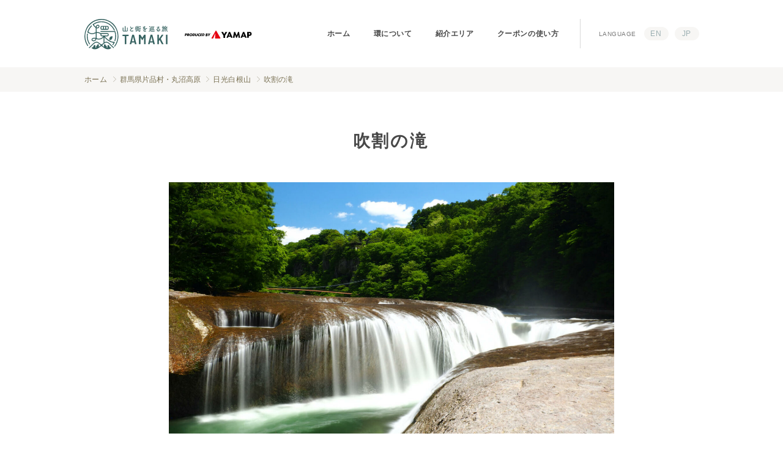

--- FILE ---
content_type: text/html; charset=UTF-8
request_url: https://tamaki.yamap.com/spot/8936/
body_size: 8830
content:

<!DOCTYPE html>
<html lang="ja"
	prefix="og: https://ogp.me/ns#"  class="mouse modern">
<head>
<meta charset="utf-8">
<meta http-equiv="X-UA-Compatible" content="IE=edge,chrome=1">
<meta name="format-detection" content="telephone=no">
<meta name="viewport" content="width=device-width,initial-scale=1.0">
<title>吹割の滝｜山と街を巡る旅 環｜YAMAP</title>
<meta name="description" content="">

<!-- style -->
<link rel="stylesheet" type="text/css" href="https://tamaki.yamap.com/wp-content/themes/yamap/assets/css/animate.min.css">
<link rel="stylesheet" type="text/css" href="https://tamaki.yamap.com/wp-content/themes/yamap/assets/css/vegas.min.css">
<link rel="stylesheet" type="text/css" href="https://tamaki.yamap.com/wp-content/themes/yamap/assets/css/lightbox.css">
<link rel="stylesheet" type="text/css" href="https://tamaki.yamap.com/wp-content/themes/yamap/assets/css/common.css">
<link rel="stylesheet" type="text/css" href="https://tamaki.yamap.com/wp-content/themes/yamap/assets/css/spot.css">
<!-- icon -->
<link rel="shortcut icon" href="https://tamaki.yamap.com/wp-content/themes/yamap/assets/img/common/favicon.ico" type="image/vnd.microsoft.icon">
<link rel="apple-touch-icon" href="https://tamaki.yamap.com/wp-content/themes/yamap/assets/img/common/apple-touch-icon.png">

<!-- Google Tag Manager -->
<script>(function(w,d,s,l,i){w[l]=w[l]||[];w[l].push({'gtm.start':
new Date().getTime(),event:'gtm.js'});var f=d.getElementsByTagName(s)[0],
j=d.createElement(s),dl=l!='dataLayer'?'&l='+l:'';j.async=true;j.src=
'https://www.googletagmanager.com/gtm.js?id='+i+dl;f.parentNode.insertBefore(j,f);
})(window,document,'script','dataLayer','GTM-5572V2K');</script>
<!-- End Google Tag Manager -->

<meta name='robots' content='max-image-preview:large' />

<!-- All in One SEO Pack 3.2.10 によって Michael Torbert の Semper Fi Web Design[314,321] -->
<script type="application/ld+json" class="aioseop-schema">{}</script>
<link rel="canonical" href="https://tamaki.yamap.com/spot/8936/" />
<meta property="og:type" content="article" />
<meta property="og:title" content="吹割の滝｜山と街を巡る旅 環｜YAMAP" />
<meta property="og:url" content="https://tamaki.yamap.com/spot/8936/" />
<meta property="og:site_name" content="山と街を巡る旅 環｜YAMAP" />
<meta property="og:image" content="https://s3-ap-northeast-1.amazonaws.com/wp-offlod-yamap-tamakiblog-production/wp-content/uploads/2020/05/08152639/hidatakayama.jpg" />
<meta property="article:published_time" content="2021-02-10T11:40:37Z" />
<meta property="article:modified_time" content="2021-03-04T13:17:32Z" />
<meta property="og:image:secure_url" content="https://s3-ap-northeast-1.amazonaws.com/wp-offlod-yamap-tamakiblog-production/wp-content/uploads/2020/05/08152639/hidatakayama.jpg" />
<meta name="twitter:card" content="summary" />
<meta name="twitter:title" content="吹割の滝｜山と街を巡る旅 環｜YAMAP" />
<meta name="twitter:image" content="https://s3-ap-northeast-1.amazonaws.com/wp-offlod-yamap-tamakiblog-production/wp-content/uploads/2020/05/08152639/hidatakayama.jpg" />
<!-- All in One SEO Pack -->
<link rel='stylesheet' id='wp-block-library-css'  href='https://tamaki.yamap.com/wp-includes/css/dist/block-library/style.min.css?ver=5.9.12' type='text/css' media='all' />
<style id='global-styles-inline-css' type='text/css'>
body{--wp--preset--color--black: #000000;--wp--preset--color--cyan-bluish-gray: #abb8c3;--wp--preset--color--white: #ffffff;--wp--preset--color--pale-pink: #f78da7;--wp--preset--color--vivid-red: #cf2e2e;--wp--preset--color--luminous-vivid-orange: #ff6900;--wp--preset--color--luminous-vivid-amber: #fcb900;--wp--preset--color--light-green-cyan: #7bdcb5;--wp--preset--color--vivid-green-cyan: #00d084;--wp--preset--color--pale-cyan-blue: #8ed1fc;--wp--preset--color--vivid-cyan-blue: #0693e3;--wp--preset--color--vivid-purple: #9b51e0;--wp--preset--gradient--vivid-cyan-blue-to-vivid-purple: linear-gradient(135deg,rgba(6,147,227,1) 0%,rgb(155,81,224) 100%);--wp--preset--gradient--light-green-cyan-to-vivid-green-cyan: linear-gradient(135deg,rgb(122,220,180) 0%,rgb(0,208,130) 100%);--wp--preset--gradient--luminous-vivid-amber-to-luminous-vivid-orange: linear-gradient(135deg,rgba(252,185,0,1) 0%,rgba(255,105,0,1) 100%);--wp--preset--gradient--luminous-vivid-orange-to-vivid-red: linear-gradient(135deg,rgba(255,105,0,1) 0%,rgb(207,46,46) 100%);--wp--preset--gradient--very-light-gray-to-cyan-bluish-gray: linear-gradient(135deg,rgb(238,238,238) 0%,rgb(169,184,195) 100%);--wp--preset--gradient--cool-to-warm-spectrum: linear-gradient(135deg,rgb(74,234,220) 0%,rgb(151,120,209) 20%,rgb(207,42,186) 40%,rgb(238,44,130) 60%,rgb(251,105,98) 80%,rgb(254,248,76) 100%);--wp--preset--gradient--blush-light-purple: linear-gradient(135deg,rgb(255,206,236) 0%,rgb(152,150,240) 100%);--wp--preset--gradient--blush-bordeaux: linear-gradient(135deg,rgb(254,205,165) 0%,rgb(254,45,45) 50%,rgb(107,0,62) 100%);--wp--preset--gradient--luminous-dusk: linear-gradient(135deg,rgb(255,203,112) 0%,rgb(199,81,192) 50%,rgb(65,88,208) 100%);--wp--preset--gradient--pale-ocean: linear-gradient(135deg,rgb(255,245,203) 0%,rgb(182,227,212) 50%,rgb(51,167,181) 100%);--wp--preset--gradient--electric-grass: linear-gradient(135deg,rgb(202,248,128) 0%,rgb(113,206,126) 100%);--wp--preset--gradient--midnight: linear-gradient(135deg,rgb(2,3,129) 0%,rgb(40,116,252) 100%);--wp--preset--duotone--dark-grayscale: url('#wp-duotone-dark-grayscale');--wp--preset--duotone--grayscale: url('#wp-duotone-grayscale');--wp--preset--duotone--purple-yellow: url('#wp-duotone-purple-yellow');--wp--preset--duotone--blue-red: url('#wp-duotone-blue-red');--wp--preset--duotone--midnight: url('#wp-duotone-midnight');--wp--preset--duotone--magenta-yellow: url('#wp-duotone-magenta-yellow');--wp--preset--duotone--purple-green: url('#wp-duotone-purple-green');--wp--preset--duotone--blue-orange: url('#wp-duotone-blue-orange');--wp--preset--font-size--small: 13px;--wp--preset--font-size--medium: 20px;--wp--preset--font-size--large: 36px;--wp--preset--font-size--x-large: 42px;}.has-black-color{color: var(--wp--preset--color--black) !important;}.has-cyan-bluish-gray-color{color: var(--wp--preset--color--cyan-bluish-gray) !important;}.has-white-color{color: var(--wp--preset--color--white) !important;}.has-pale-pink-color{color: var(--wp--preset--color--pale-pink) !important;}.has-vivid-red-color{color: var(--wp--preset--color--vivid-red) !important;}.has-luminous-vivid-orange-color{color: var(--wp--preset--color--luminous-vivid-orange) !important;}.has-luminous-vivid-amber-color{color: var(--wp--preset--color--luminous-vivid-amber) !important;}.has-light-green-cyan-color{color: var(--wp--preset--color--light-green-cyan) !important;}.has-vivid-green-cyan-color{color: var(--wp--preset--color--vivid-green-cyan) !important;}.has-pale-cyan-blue-color{color: var(--wp--preset--color--pale-cyan-blue) !important;}.has-vivid-cyan-blue-color{color: var(--wp--preset--color--vivid-cyan-blue) !important;}.has-vivid-purple-color{color: var(--wp--preset--color--vivid-purple) !important;}.has-black-background-color{background-color: var(--wp--preset--color--black) !important;}.has-cyan-bluish-gray-background-color{background-color: var(--wp--preset--color--cyan-bluish-gray) !important;}.has-white-background-color{background-color: var(--wp--preset--color--white) !important;}.has-pale-pink-background-color{background-color: var(--wp--preset--color--pale-pink) !important;}.has-vivid-red-background-color{background-color: var(--wp--preset--color--vivid-red) !important;}.has-luminous-vivid-orange-background-color{background-color: var(--wp--preset--color--luminous-vivid-orange) !important;}.has-luminous-vivid-amber-background-color{background-color: var(--wp--preset--color--luminous-vivid-amber) !important;}.has-light-green-cyan-background-color{background-color: var(--wp--preset--color--light-green-cyan) !important;}.has-vivid-green-cyan-background-color{background-color: var(--wp--preset--color--vivid-green-cyan) !important;}.has-pale-cyan-blue-background-color{background-color: var(--wp--preset--color--pale-cyan-blue) !important;}.has-vivid-cyan-blue-background-color{background-color: var(--wp--preset--color--vivid-cyan-blue) !important;}.has-vivid-purple-background-color{background-color: var(--wp--preset--color--vivid-purple) !important;}.has-black-border-color{border-color: var(--wp--preset--color--black) !important;}.has-cyan-bluish-gray-border-color{border-color: var(--wp--preset--color--cyan-bluish-gray) !important;}.has-white-border-color{border-color: var(--wp--preset--color--white) !important;}.has-pale-pink-border-color{border-color: var(--wp--preset--color--pale-pink) !important;}.has-vivid-red-border-color{border-color: var(--wp--preset--color--vivid-red) !important;}.has-luminous-vivid-orange-border-color{border-color: var(--wp--preset--color--luminous-vivid-orange) !important;}.has-luminous-vivid-amber-border-color{border-color: var(--wp--preset--color--luminous-vivid-amber) !important;}.has-light-green-cyan-border-color{border-color: var(--wp--preset--color--light-green-cyan) !important;}.has-vivid-green-cyan-border-color{border-color: var(--wp--preset--color--vivid-green-cyan) !important;}.has-pale-cyan-blue-border-color{border-color: var(--wp--preset--color--pale-cyan-blue) !important;}.has-vivid-cyan-blue-border-color{border-color: var(--wp--preset--color--vivid-cyan-blue) !important;}.has-vivid-purple-border-color{border-color: var(--wp--preset--color--vivid-purple) !important;}.has-vivid-cyan-blue-to-vivid-purple-gradient-background{background: var(--wp--preset--gradient--vivid-cyan-blue-to-vivid-purple) !important;}.has-light-green-cyan-to-vivid-green-cyan-gradient-background{background: var(--wp--preset--gradient--light-green-cyan-to-vivid-green-cyan) !important;}.has-luminous-vivid-amber-to-luminous-vivid-orange-gradient-background{background: var(--wp--preset--gradient--luminous-vivid-amber-to-luminous-vivid-orange) !important;}.has-luminous-vivid-orange-to-vivid-red-gradient-background{background: var(--wp--preset--gradient--luminous-vivid-orange-to-vivid-red) !important;}.has-very-light-gray-to-cyan-bluish-gray-gradient-background{background: var(--wp--preset--gradient--very-light-gray-to-cyan-bluish-gray) !important;}.has-cool-to-warm-spectrum-gradient-background{background: var(--wp--preset--gradient--cool-to-warm-spectrum) !important;}.has-blush-light-purple-gradient-background{background: var(--wp--preset--gradient--blush-light-purple) !important;}.has-blush-bordeaux-gradient-background{background: var(--wp--preset--gradient--blush-bordeaux) !important;}.has-luminous-dusk-gradient-background{background: var(--wp--preset--gradient--luminous-dusk) !important;}.has-pale-ocean-gradient-background{background: var(--wp--preset--gradient--pale-ocean) !important;}.has-electric-grass-gradient-background{background: var(--wp--preset--gradient--electric-grass) !important;}.has-midnight-gradient-background{background: var(--wp--preset--gradient--midnight) !important;}.has-small-font-size{font-size: var(--wp--preset--font-size--small) !important;}.has-medium-font-size{font-size: var(--wp--preset--font-size--medium) !important;}.has-large-font-size{font-size: var(--wp--preset--font-size--large) !important;}.has-x-large-font-size{font-size: var(--wp--preset--font-size--x-large) !important;}
</style>
<link rel='stylesheet' id='bogo-css'  href='https://tamaki.yamap.com/wp-content/plugins/bogo/includes/css/style.css?ver=3.2.1' type='text/css' media='all' />

</head>

<body>

<!-- Google Tag Manager (noscript) -->
<noscript><iframe src="https://www.googletagmanager.com/ns.html?id=GTM-5572V2K"
height="0" width="0" style="display:none;visibility:hidden"></iframe></noscript>
<!-- End Google Tag Manager (noscript) -->

<header class="global-header">
	<div class="box-title">
		 <h2><a href="https://tamaki.yamap.com/"><img src="https://tamaki.yamap.com/wp-content/themes/yamap/assets/img/common/logo_tamaki.svg" alt="山と街を巡る旅 環｜YAMAP"></a></h2>
		 <h3><img src="https://tamaki.yamap.com/wp-content/themes/yamap/assets/img/common/logo_produced_by_yamap.svg" alt="PRODUCED BY YAMAP"></h3>
	</div>
	<div class="box-nav">
		<div class="block-global">		
			<nav class="nav-global">
				<ul>
					<li><a href="https://tamaki.yamap.com/">ホーム</a></li>
					<li><a href="https://tamaki.yamap.com/about/">環について</a></li>
					<li><a href="https://tamaki.yamap.com/list_area/">紹介エリア</a></li>
					<li><a href="https://tamaki.yamap.com/coupon/">クーポンの使い方</a></li>

				</ul>
			</nav>
		</div>
		<div class="block-language">
			<h3>LANGUAGE</h3>		
			<nav class="nav-language">
				<ul>
											<li><a href="https://tamaki.yamap.com/en">EN</a></li>
						<li class="current"><a href="https://tamaki.yamap.com/">JP</a></li>						
									</ul>
			</nav>
		</div>
	</div>
</header>

<div class="box-nav-sp">
	<div class="inner">	
		<div class="menu-button">
			<div class="inner">
				<span class="top"></span>
				<span class="middle"></span>
				<span class="bottom"></span>
			</div>    		
		</div>

		<div class="menu-field">
			<div class="inner">			
				<nav>
					<ul>

					<li><a href="https://tamaki.yamap.com/">ホーム</a></li>
					<li><a href="https://tamaki.yamap.com/about/">環について</a></li>
					<li><a href="https://tamaki.yamap.com/list_area/">紹介エリア</a></li>
					<li><a href="https://tamaki.yamap.com/coupon/">クーポンの使い方</a></li>
				</ul>
				</nav>
				<div class="block-language">
					<h3>LANGUAGE</h3>		
					<nav class="nav-language">
						<ul>
							<li><a href="https://tamaki.yamap.com/en">JP</a></li>
							<li><a href="https://tamaki.yamap.com/">EN</a></li>
						</ul>
					</nav>
				</div>
				<div class="block-sub">
					<nav class="nav-sub">
						<ul>
							<li><a href="https://tamaki.yamap.com/publish/">掲載をお考えの方</a></li>
				
							<li><a href="https://corporate.yamap.co.jp/" target="_blank">運営会社</a></li>
							<li><a href="https://yamap.com/" target="_blank">YAMAP</a></li>
							<li><a href="https://mag.yamap.com/" target="_blank">MAGAZINE</a></li>
							<li><a href="https://store.yamap.com/" target="_blank">STORE</a></li>
						</ul>
					</nav>
				</div>
			</div>
		</div>
	</div>
</div>

<div class="breadcrumb">    <ul itemscope itemtype="https://schema.org/BreadcrumbList"><li itemprop="itemListElement" itemscope itemtype="https://schema.org/ListItem">    <a href="https://tamaki.yamap.com" itemprop="item" href="https://cluster-seo.com/"><span itemprop="name">ホーム</span></a>    <meta itemprop="position" content="1" /></li><li itemprop="itemListElement" itemscope itemtype="https://schema.org/ListItem">    <span itemprop="name">群馬県片品村・丸沼高原</span>    <meta itemprop="position" content="1" /></li> <li itemprop="itemListElement" itemscope itemtype="https://schema.org/ListItem">    <a href="https://tamaki.yamap.com/mountain_range/7969/" itemprop="item" href="https://cluster-seo.com/"><span itemprop="name">日光白根山</span></a>    <meta itemprop="position" content="2" /></li> <li itemprop="itemListElement" itemscope itemtype="https://schema.org/ListItem">    <span>吹割の滝</span></li>    </ul></div>

<main>




  <section class="con-spot">
    <div class="inner">
       <h1 class="title-h1-style01">吹割の滝</h1>

<div class="box-image"><div class="main-image"><a href="https://wp-offlod-yamap-tamakiblog-production.s3.ap-northeast-1.amazonaws.com/wp-content/uploads/2021/02/19141838/5e454a6a3f72c303627136eabe388682.jpg" style="background-image: url(https://wp-offlod-yamap-tamakiblog-production.s3.ap-northeast-1.amazonaws.com/wp-content/uploads/2021/02/19141838/5e454a6a3f72c303627136eabe388682-1400x934.jpg);" rel="lightbox" data-lightbox="group01"></a></div><ul class="list-image">  <li><a href="https://wp-offlod-yamap-tamakiblog-production.s3.ap-northeast-1.amazonaws.com/wp-content/uploads/2021/02/19141845/ed7374930214d0a1dccd96535b694577.jpg" style="background-image: url(https://wp-offlod-yamap-tamakiblog-production.s3.ap-northeast-1.amazonaws.com/wp-content/uploads/2021/02/19141845/ed7374930214d0a1dccd96535b694577-1400x934.jpg);" rel="lightbox" data-lightbox="group01"></a></li>  <li><a href="https://wp-offlod-yamap-tamakiblog-production.s3.ap-northeast-1.amazonaws.com/wp-content/uploads/2021/02/19141853/8959525d5fbe1ae5efd025e1f253b6cf.jpg" style="background-image: url(https://wp-offlod-yamap-tamakiblog-production.s3.ap-northeast-1.amazonaws.com/wp-content/uploads/2021/02/19141853/8959525d5fbe1ae5efd025e1f253b6cf-1400x934.jpg);" rel="lightbox" data-lightbox="group01"></a></li>  <li><a href="https://wp-offlod-yamap-tamakiblog-production.s3.ap-northeast-1.amazonaws.com/wp-content/uploads/2021/02/19141856/c0999a38e5a9edd8fa2b118adbf5e4f3.jpg" style="background-image: url(https://wp-offlod-yamap-tamakiblog-production.s3.ap-northeast-1.amazonaws.com/wp-content/uploads/2021/02/19141856/c0999a38e5a9edd8fa2b118adbf5e4f3-1400x934.jpg);" rel="lightbox" data-lightbox="group01"></a></li>  </ul></div>
<p class="text">群馬県沼田市の片品渓谷にかかる雄大な滝です。幅30m、高さ7mと、迫力満点のスケール感から、「東洋のナイアガラ」とも称されており、1936年には国の天然記念物・名勝に指定されました。周囲には遊歩道や吊橋が整備され、1周約1時間程度の気軽なハイキングを楽しむことができます。更に豪快な滝を楽しみたいなら、雪解け水で水量が増す4月、5月の春シーズンがおすすめ。滝の音に耳を傾けながら天然のマイナスイオンを浴びれば、気分もリフレッシュ。長い年月をかけて自然が造り出した絶景を、間近で味わえるスポットです。</p>

    </div>
  </section>



<section class="con-spot-info">  <div class="inner">    <h2 class="title-h2-style01">スポットの情報</h2>    <table class="table-info">      <tr>        <th>営業時間</th>        <td>日の出〜日没まで<br>※遊歩道は夜間通行禁止</td>      </tr>      <tr>        <th>定休日</th>        <td>例年12月中旬～3月下旬は冬季閉鎖。</td>      </tr>      <tr>        <th>電話番号</th>        <td>0278-56-2111（沼田市役所 利根支所）</td>      </tr>      <tr>        <th>住所</th>        <td>沼田市利根町追貝</td>      </tr>      <tr>        <th>サイト</th>        <td><a href="http://www.city.numata.gunma.jp/kanko/fukiware/index.html" target="_blank">http://www.city.numata.gunma.jp/kanko/fukiware/index.html</a></td>      </tr>      <tr>        <th>備考</th>        <td>観覧料 無料<br />
市営無料駐車場（約10台）<br />
ほかに民間のドライブイン、駐車場多数（有料、無料あり）</td>      </tr>    </table><p class="attention"><span>コロナウイルス感染予防のため、一部店舗では営業の短縮や休業、設備の一時閉鎖などの対応が取られている場合があります。詳細は公式webサイト、もしくはお電話にてご確認ください。</span></p>  </div></section>


<section class="con-spot-place">  <div class="inner">    <h2 class="title-h2-style01">スポットの場所</h2>    <div class="gmap"><iframe src="https://www.google.com/maps/embed?pb=!1m18!1m12!1m3!1d3198.8477891345337!2d139.20518401508633!3d36.70219537996881!2m3!1f0!2f0!3f0!3m2!1i1024!2i768!4f13.1!3m3!1m2!1s0x601e4ff939ab91ab%3A0x761f6a602a4e8718!2z5ZC55Ymy44Gu5rud!5e0!3m2!1sja!2sjp!4v1612957217432!5m2!1sja!2sjp" width="600" height="450" frameborder="0" style="border:0;" allowfullscreen="" aria-hidden="false" tabindex="0"></iframe>    </div>  </div></section>


  <section class="con-sns">
    <div class="inner">
      <h2 class="title-h2-style01">このスポットをシェアする</h2>
      <nav class="nav-sns">
        <ul>
          <li><a href="https://twitter.com/share?url=https://tamaki.yamap.com/spot/8936/&text=吹割の滝%0a" onclick="window.open(this.href, 'tweetwindow', 'width=550, height=450,personalbar=0,toolbar=0,scrollbars=1,resizable=1'); return false;" class="icon-twitter"><img src="https://tamaki.yamap.com/wp-content/themes/yamap/assets/img/common/icon_twitter.svg" alt="Twitter"></a></li>
          <li><a href="https://www.facebook.com/sharer/sharer.php?u=https://tamaki.yamap.com/spot/8936/" onclick="javascript:window.open(this.href, '', 'menubar=no,toolbar=no,resizable=yes,scrollbars=yes,height=300,width=600');return false;" class="icon-facebook"><img src="https://tamaki.yamap.com/wp-content/themes/yamap/assets/img/common/icon_facebook.svg" alt="facebook"></a></li>
          <li><a href="https://timeline.line.me/social-plugin/share?url=https://tamaki.yamap.com/spot/8936/" target="_blank" class="icon-line"><img src="https://tamaki.yamap.com/wp-content/themes/yamap/assets/img/common/icon_line.svg" alt="LINE"></a></li>
        </ul>
      </nav>

    </div>
  </section>

  <section class="con-genre">
    <div class="inner">
      <h2 class="title-h2-style02">近くのスポットを探す</h2>

<p class="text">日光白根山のスポットをジャンルから探しましょう</p><nav class="nav-category">  <ul>    <li><a href="https://tamaki.yamap.com/spot/?cat_slug_mountain=%e6%97%a5%e5%85%89%e7%99%bd%e6%a0%b9%e5%b1%b1"><span>すべて</span></a></li>    <li><a href="https://tamaki.yamap.com/cat-course/cat_inn/?cat_slug_mountain=%e6%97%a5%e5%85%89%e7%99%bd%e6%a0%b9%e5%b1%b1"><span>宿</span></a></li>    <li><a href="https://tamaki.yamap.com/cat-course/%e3%81%9d%e3%81%ae%e4%bb%96/?cat_slug_mountain=%e6%97%a5%e5%85%89%e7%99%bd%e6%a0%b9%e5%b1%b1"><span>その他</span></a></li>    <li><a href="https://tamaki.yamap.com/cat-course/cat_hotspring/?cat_slug_mountain=%e6%97%a5%e5%85%89%e7%99%bd%e6%a0%b9%e5%b1%b1"><span>温泉</span></a></li>    <li><a href="https://tamaki.yamap.com/cat-course/cat_eat/?cat_slug_mountain=%e6%97%a5%e5%85%89%e7%99%bd%e6%a0%b9%e5%b1%b1"><span>食</span></a></li>  </ul></nav>
    </div>
  </section>


</main>




<footer class="global-footer">
	<div class="box-register">
		<div class="inner">
			<div class="image view_pc"><img src="https://tamaki.yamap.com/wp-content/themes/yamap/assets/img/common/image_footer_device.png" alt=""></div>
			<div class="image view_sp"><img src="https://tamaki.yamap.com/wp-content/themes/yamap/assets/img/common/image_footer_device_sp.png" alt=""></div>
			<div class="detail">
				<div class="text-copy">山の安全は、ここから。<br>
					無料で新規登録。</div>
				<div class="logo"><img src="https://tamaki.yamap.com/wp-content/themes/yamap/assets/img/common/logo_footer_yamap.svg" alt="YAMAP"></div>
				<div class="block-btn-store">
					<p class="btn-app"><a href="https://apps.apple.com/jp/app/id558780450" target="_blank"><img src="https://tamaki.yamap.com/wp-content/themes/yamap/assets/img/common/button_app_store.png" alt="App Store"></a></p>
					<p class="btn-google"><a href="https://play.google.com/store/apps/details?id=jp.co.yamap" target="_blank"><img src="https://tamaki.yamap.com/wp-content/themes/yamap/assets/img/common/button_google_play.png" alt="Google Play"></a></p>
				</div>
			</div>
		</div>
	</div>
	<div class="box-footer">
		<div class="inner">
			<div class="block-title">
				<p class="btn-coupon"><a href="https://tamaki.yamap.com/coupon/"><span>クーポンの使い方</span></a></p>
				<h2><a href="https://tamaki.yamap.com/"><img src="https://tamaki.yamap.com/wp-content/themes/yamap/assets/img/common/logo_footer_tamaki.svg" alt="山と街を巡る旅 環｜YAMAP"></a></h2>
			</div>
			<div class="block-area">
				<h3>紹介エリア</h3>
<nav class="nav-area">	<ul><li>	<h4>中国・四国</h4>	<ul>		<li><a href="https://tamaki.yamap.com/mountain_range/9147/">山口県・周防大島 / 周防大島</a></li>		<li><a href="https://tamaki.yamap.com/mountain_range/7137/">庄原市・神石高原町・奥出雲町・日南町 / 比婆道後帝釈国定公園</a></li>		<li><a href="https://tamaki.yamap.com/mountain_range/1214/">鳥取県大山町 / 大山(だいせん)</a></li>	</ul></li><li>	<h4>関西・中部</h4>	<ul>		<li><a href="https://tamaki.yamap.com/mountain_range/9383/">大阪府泉南市 / 紀泉アルプス</a></li>		<li><a href="https://tamaki.yamap.com/mountain_range/8368/">岐阜県大野郡白川村 / 三方岩岳</a></li>		<li><a href="https://tamaki.yamap.com/mountain_range/5550/">和歌山県田辺市 / 熊野古道中辺路・奇絶峡・高尾山</a></li>		<li><a href="https://tamaki.yamap.com/mountain_range/1116/">兵庫県神戸市 / 六甲山</a></li>	</ul></li><li>	<h4>北陸・甲信越</h4>	<ul>		<li><a href="https://tamaki.yamap.com/mountain_range/7393/">長野県駒ヶ根市 / 木曽駒ヶ岳</a></li>		<li><a href="https://tamaki.yamap.com/mountain_range/8370/">新潟県佐渡市 / 金北山</a></li>		<li><a href="https://tamaki.yamap.com/mountain_range/1218/">長野県小谷村 / 雨飾山</a></li>		<li><a href="https://tamaki.yamap.com/mountain_range/1493/">岐阜県高山市・飛騨市 / 乗鞍岳</a></li>		<li><a href="https://tamaki.yamap.com/mountain_range/1216/">長野県大町市 / 鷹狩山</a></li>		<li><a href="https://tamaki.yamap.com/mountain_range/1120/">山梨県甲府市 / 羅漢寺山</a></li>	</ul></li><li>	<h4>北海道・東北</h4>	<ul>		<li><a href="https://tamaki.yamap.com/mountain_range/7990/">北海道釧路市 / 阿寒・摩周</a></li>		<li><a href="https://tamaki.yamap.com/mountain_range/8364/">山形県山形市 / 蔵王連峰</a></li>		<li><a href="https://tamaki.yamap.com/mountain_range/8709/">山形県酒田市 / 鳥海山</a></li>		<li><a href="https://tamaki.yamap.com/mountain_range/1117/">福島県二本松市 / 安達太良山</a></li>	</ul></li><li>	<h4>関東</h4>	<ul>		<li><a href="https://tamaki.yamap.com/mountain_range/10664/">群馬県富岡市・安中市・下仁田町 / 妙義山</a></li>		<li><a href="https://tamaki.yamap.com/mountain_range/7969/">群馬県片品村・丸沼高原 / 日光白根山</a></li>		<li><a href="https://tamaki.yamap.com/mountain_range/9389/">神奈川県箱根市 / 箱根外輪山</a></li>		<li><a href="https://tamaki.yamap.com/mountain_range/7988/">神奈川県秦野市・伊勢原市・厚木市 / 丹沢・大山</a></li>		<li><a href="https://tamaki.yamap.com/mountain_range/7396/">東京都八丈島八丈町 / 八丈富士</a></li>		<li><a href="https://tamaki.yamap.com/mountain_range/7992/">埼玉県秩父郡横瀬町 / 武甲山</a></li>		<li><a href="https://tamaki.yamap.com/mountain_range/8366/">群馬県みなかみ町 / 谷川岳</a></li>		<li><a href="https://tamaki.yamap.com/mountain_range/7568/">埼玉県秩父市・小鹿野町 / 三峰山・両神山</a></li>		<li><a href="https://tamaki.yamap.com/mountain_range/2698/">神奈川県横須賀市・三浦市 / 三浦丘陵</a></li>		<li><a href="https://tamaki.yamap.com/mountain_range/3643/">千葉県館山市・富津市・鴨川市・南房総市・鋸南町 / 房総丘陵</a></li>	</ul></li><li>	<h4>番外編</h4>	<ul>		<li><a href="https://tamaki.yamap.com/mountain_range/2394/">中国地方5県 / 中国地方5県サイクリングコース</a></li>	</ul></li><li>	<h4>九州</h4>	<ul>		<li><a href="https://tamaki.yamap.com/mountain_range/11014/">鹿児島県いちき串木野市 / 冠岳</a></li>		<li><a href="https://tamaki.yamap.com/mountain_range/10949/">鹿児島県肝属郡錦江町 / 稲尾岳</a></li>		<li><a href="https://tamaki.yamap.com/mountain_range/10495/">鹿児島県奄美市 / 奄美トレイル（名瀬エリア）</a></li>		<li><a href="https://tamaki.yamap.com/mountain_range/5960/">大分県日田市 / 【日田市】釈迦岳・御前岳</a></li>		<li><a href="https://tamaki.yamap.com/mountain_range/9833/">大分県玖珠町 / 【玖珠町】万年山・伐株山</a></li>		<li><a href="https://tamaki.yamap.com/mountain_range/9835/">大分県九重町 / 【九重町】くじゅう連山</a></li>		<li><a href="https://tamaki.yamap.com/mountain_range/9450/">長崎県雲仙市 / 雲仙</a></li>		<li><a href="https://tamaki.yamap.com/mountain_range/7339/">鹿児島県霧島市 / 霧島</a></li>		<li><a href="https://tamaki.yamap.com/mountain_range/5185/">大分県豊後高田市・国東市 / 六郷満山</a></li>		<li><a href="https://tamaki.yamap.com/mountain_range/5552/">熊本県阿蘇郡南阿蘇村 / 阿蘇</a></li>		<li><a href="https://tamaki.yamap.com/mountain_range/6925/">熊本県上天草市 / 天草</a></li>		<li><a href="https://tamaki.yamap.com/mountain_range/5371/">長崎県対馬市 / 対馬</a></li>		<li><a href="https://tamaki.yamap.com/mountain_range/5020/">宮崎県東臼杵郡椎葉村 / 扇山</a></li>		<li><a href="https://tamaki.yamap.com/mountain_range/4336/">福岡県田川郡赤村 / 岩石山</a></li>		<li><a href="https://tamaki.yamap.com/mountain_range/3076/">大分県豊後大野市・竹田市 / 祖母山・奥岳川</a></li>	</ul></li>	</ul></nav>
			</div>
			<div class="block-end">
				<nav class="nav-footer">
					<ul>
						<li><a href="https://tamaki.yamap.com/publish/">掲載をお考えの方</a></li>
		
						<li><a href="https://corporate.yamap.co.jp/" target="_blank">運営会社</a></li>
						<li><a href="https://yamap.com/" target="_blank">YAMAP</a></li>
						<li><a href="https://mag.yamap.com/" target="_blank">YAMAP MAGAZINE</a></li>
						<li><a href="https://store.yamap.com/" target="_blank">YAMAP STORE</a></li>
					</ul>
				</nav>
				<p class="copyright">&copy; YAMAP INC. All Rights Reserved.</p>
			</div>
		</div>
	</div>
</footer>

<!-- script -->
<script>
  (function(d) {
    var config = {
      kitId: 'rte4bpj',
      scriptTimeout: 3000,
      async: true
    },
    h=d.documentElement,t=setTimeout(function(){h.className=h.className.replace(/\bwf-loading\b/g,"")+" wf-inactive";},config.scriptTimeout),tk=d.createElement("script"),f=false,s=d.getElementsByTagName("script")[0],a;h.className+=" wf-loading";tk.src='https://use.typekit.net/'+config.kitId+'.js';tk.async=true;tk.onload=tk.onreadystatechange=function(){a=this.readyState;if(f||a&&a!="complete"&&a!="loaded")return;f=true;clearTimeout(t);try{Typekit.load(config)}catch(e){}};s.parentNode.insertBefore(tk,s)
  })(document);
</script>
<script src="https://ajax.googleapis.com/ajax/libs/jquery/3.4.1/jquery.min.js"></script>
<script src="https://tamaki.yamap.com/wp-content/themes/yamap/assets/js/lightbox.js"></script>
<script src="https://tamaki.yamap.com/wp-content/themes/yamap/assets/js/vegas.min.js"></script>
<script src="https://tamaki.yamap.com/wp-content/themes/yamap/assets/js/jquery.heightLine.js"></script>
<script src="https://tamaki.yamap.com/wp-content/themes/yamap/assets/js/mixitup.min.js"></script>
<script src="https://tamaki.yamap.com/wp-content/themes/yamap/assets/js/config.js"></script>
<script src="https://tamaki.yamap.com/wp-content/themes/yamap/assets/js/scroll-anime.js"></script>
<script src="https://tamaki.yamap.com/wp-content/themes/yamap/assets/js/lazysizes.min.js"></script>
<script src="https://tamaki.yamap.com/wp-content/themes/yamap/assets/js/ls.unveilhooks.min.js"></script>
<script src="https://tamaki.yamap.com/wp-content/themes/yamap/assets/js/common.js"></script>
<script>
	$(function(){



		if($w.width() < 751) {
			//要素の数を数える
			var divlength = $('.block-view-sp .js-block_more').length;

			if(divlength > 0) {
				//分割したい個数を入力
				var division = 1;
				
				//分割数で割る
				dlsizePerResult = divlength / division;
				//分割数 刻みで後ろにmorelinkを追加する
				for(i=1;i<=dlsizePerResult-1;i++){

					if ( $('html').attr('lang') == "en" ) {
						$('.block-view-sp .js-block_more').eq(division*i-1)
						.after('<p class="link-button-style01 js-readmore view_sp link'+i+'"><a href="#"><span>More read</span></a></p>');
					} else {
						$('.block-view-sp .js-block_more').eq(division*i-1)
						.after('<p class="link-button-style01 js-readmore view_sp link'+i+'"><a href="#"><span>もっと読む</span></a></p>');
					}
				}
				//最初のli（分割数）と、morelinkを残して他を非表示
				$('.block-view-sp .js-block_more,.js-readmore').hide();
				for(j=0;j<division;j++){
					$('.block-view-sp .js-block_more').eq(j).show();
				}
				$('.js-readmore.link1').show();
				
				//readmoreにクリック時の動作
				$('.js-readmore').click(function(event){
					event.preventDefault();
					//何個目のreadmoreがクリックされたかをカウント
					index = $(this).index('.js-readmore');
					//(クリックされたindex +2) * 分割数 = 表示数
					for(k=0;k<(index+2)*division;k++){
						$('.block-view-sp .js-block_more').eq(k).fadeIn();
					}
					
					//一旦全てのreadmore削除
					$('.js-readmore').hide();
					//次のreadmore(index+1)を表示
					$('.js-readmore').eq(index+1).show();

				});
			}
		}

		$("p:has(span.s1 b)").addClass("js-parent");

		$('.js-heighLine-group01').heightLine();

	});
</script>
<script type='text/javascript' src='https://tamaki.yamap.com/wp-content/plugins/bj-lazy-load/js/bj-lazy-load.min.js?ver=2' id='BJLL-js'></script>
</body>
</html>


--- FILE ---
content_type: image/svg+xml
request_url: https://tamaki.yamap.com/wp-content/themes/yamap/assets/img/common/logo_footer_yamap.svg
body_size: 1283
content:
<svg width="205" height="40" viewBox="0 0 205 40" fill="none" xmlns="http://www.w3.org/2000/svg">
<path d="M79.3904 7.75627C79.3904 7.20226 78.9471 6.75903 78.3931 6.75903H71.6895C71.3017 6.75903 70.9693 6.98064 70.8031 7.25764L64.9305 18.6704L59.058 7.25764C58.8918 6.92523 58.5593 6.75903 58.1715 6.75903H51.4679C50.9139 6.75903 50.4707 7.20226 50.4707 7.75627C50.4707 7.92248 50.5261 8.08868 50.5815 8.25489L60.7754 25.4294V35.7341C60.7754 36.2881 61.2186 36.7313 61.7726 36.7313H68.0884C68.6424 36.7313 69.0857 36.2881 69.0857 35.7341V25.4294L79.2796 8.25489C79.335 8.08868 79.3904 7.92248 79.3904 7.75627ZM95.069 7.36846C94.9028 6.98064 94.5704 6.75903 94.1826 6.75903H89.0303C88.6424 6.75903 88.31 6.98064 88.1438 7.36846L76.5095 35.3463C76.4541 35.4571 76.4541 35.5679 76.4541 35.7341C76.4541 36.2881 76.8973 36.7313 77.4513 36.7313H83.3793C83.7671 36.7313 84.1549 36.4543 84.2657 36.1219L85.9278 31.5236H97.1743L98.8364 36.1219C99.0026 36.5097 99.335 36.7313 99.7228 36.7313H105.762C106.316 36.7313 106.759 36.2881 106.759 35.7341C106.759 35.6233 106.759 35.4571 106.703 35.3463L95.069 7.36846ZM88.1438 25.4848L91.5787 16.1219L95.0136 25.4848H88.1438ZM140.443 7.53465C140.332 7.09144 139.944 6.75903 139.501 6.75903H136.011C135.623 6.75903 135.291 6.98064 135.124 7.36846L127.811 25.1524L120.498 7.36846C120.332 6.98064 120 6.75903 119.612 6.75903H115.512C115.069 6.75903 114.626 7.09144 114.57 7.53465L109.418 35.5125C109.418 35.5679 109.418 35.6233 109.418 35.6787C109.418 36.2327 109.861 36.6759 110.415 36.6759H116.343C116.842 36.6759 117.23 36.2881 117.285 35.8449L119.113 20.9419L125.54 36.1219C125.706 36.4543 126.039 36.7313 126.426 36.7313H129.363C129.75 36.7313 130.083 36.5097 130.249 36.1219L136.676 20.9419L138.504 35.8449C138.559 36.3435 139.003 36.6759 139.446 36.6759H144.764C145.318 36.6759 145.762 36.2327 145.762 35.6787C145.762 35.6233 145.762 35.5679 145.762 35.5125L140.443 7.53465ZM166.87 7.36846C166.703 6.98064 166.371 6.75903 165.983 6.75903H160.831C160.443 6.75903 160.111 6.98064 159.944 7.36846L148.31 35.3463C148.255 35.4571 148.255 35.5679 148.255 35.7341C148.255 36.2881 148.698 36.7313 149.252 36.7313H155.18C155.568 36.7313 155.955 36.4543 156.066 36.1219L157.728 31.5236H168.975L170.637 36.1219C170.803 36.5097 171.136 36.7313 171.523 36.7313H177.451C178.005 36.7313 178.449 36.2881 178.449 35.7341C178.449 35.6233 178.449 35.4571 178.393 35.3463L166.87 7.36846ZM159.944 25.4848L163.379 16.1219L166.814 25.4848H159.944ZM194.515 6.75903H182.493C181.939 6.75903 181.496 7.20226 181.496 7.75627V35.7341C181.496 36.2881 181.939 36.7313 182.493 36.7313H188.642C189.196 36.7313 189.64 36.2881 189.64 35.7341V26.8144H194.57C200.775 26.8144 204.598 22.9917 204.598 16.7867C204.487 10.5818 200.72 6.75903 194.515 6.75903ZM192.853 20.6649H189.584V12.9086H192.853C195.291 12.9086 196.731 14.4045 196.731 16.7867C196.731 19.169 195.235 20.6649 192.853 20.6649Z" fill="black"/>
<path d="M45.374 37.5069L24.2659 0.941818C23.9335 0.3324 23.3795 0 22.8255 0C22.2715 0 21.7729 0.3324 21.3851 0.941818L0.277008 37.5069C0.0554017 37.8393 0 38.1718 0 38.5042C0 39.3352 0.664824 40 1.71746 40H7.20222C8.19945 40 9.14127 39.3906 9.52908 38.3934L18.2271 16.0665C18.615 15.1247 19.3352 15.2909 19.2798 16.2881L18.338 37.9501C18.2826 39.169 19.0582 40 20.277 40H43.9335C44.9862 40 45.651 39.3352 45.651 38.5042C45.651 38.1718 45.5402 37.8393 45.374 37.5069Z" fill="#E60012"/>
</svg>


--- FILE ---
content_type: image/svg+xml
request_url: https://tamaki.yamap.com/wp-content/themes/yamap/assets/img/common/logo_footer_tamaki.svg
body_size: 20388
content:
<svg width="140" height="69" viewBox="0 0 140 69" fill="none" xmlns="http://www.w3.org/2000/svg">
<path d="M73.9321 26.346H64.3141C64.2785 26.3444 64.243 26.3503 64.2098 26.3632C64.1766 26.3761 64.1464 26.3958 64.1212 26.421C64.096 26.4462 64.0763 26.4764 64.0634 26.5096C64.0504 26.5428 64.0446 26.5783 64.0461 26.614V28.336C64.0446 28.3716 64.0504 28.4071 64.0634 28.4403C64.0763 28.4735 64.096 28.5037 64.1212 28.5289C64.1464 28.5541 64.1766 28.5738 64.2098 28.5867C64.243 28.5996 64.2785 28.6055 64.3141 28.604H67.6562C67.6712 28.6022 67.6864 28.6038 67.7006 28.6088C67.7149 28.6138 67.7279 28.6219 67.7385 28.6326C67.7492 28.6432 67.7573 28.6562 67.7623 28.6705C67.7672 28.6847 67.7689 28.6999 67.7671 28.715V41.73C67.7658 41.7659 67.7724 41.8017 67.7864 41.8349C67.8004 41.8681 67.8215 41.8978 67.8481 41.9219C67.8724 41.9468 67.9015 41.9664 67.9337 41.9795C67.9659 41.9926 68.0004 41.9989 68.0352 41.998H70.0951C70.1298 41.9986 70.1643 41.9921 70.1964 41.9791C70.2286 41.966 70.2577 41.9466 70.2821 41.9219C70.3088 41.8978 70.3299 41.8681 70.3439 41.8349C70.3579 41.8017 70.3645 41.7659 70.3632 41.73V28.714C70.3614 28.699 70.363 28.6837 70.368 28.6695C70.3729 28.6552 70.3811 28.6422 70.3917 28.6316C70.4024 28.6209 70.4154 28.6128 70.4297 28.6078C70.4439 28.6028 70.4591 28.6012 70.4741 28.603H73.9431C73.9784 28.6031 74.0133 28.5962 74.0459 28.5828C74.0784 28.5694 74.108 28.5497 74.1329 28.5248C74.1579 28.4998 74.1776 28.4702 74.191 28.4377C74.2044 28.4051 74.2113 28.3702 74.2111 28.335V26.613C74.2113 26.5769 74.2042 26.5411 74.1901 26.5079C74.1761 26.4746 74.1554 26.4446 74.1294 26.4195C74.1035 26.3945 74.0727 26.3749 74.0389 26.3621C74.0052 26.3493 73.9692 26.3435 73.9331 26.345L73.9321 26.346Z" fill="#9BB1B0"/>
<path d="M83.4389 26.567C83.4209 26.4993 83.3797 26.44 83.3225 26.3994C83.2654 26.3589 83.1958 26.3396 83.1259 26.345H80.6019C80.5318 26.3382 80.4615 26.3569 80.404 26.3976C80.3465 26.4384 80.3057 26.4985 80.2889 26.567L76.2149 41.714C76.1749 41.906 76.2449 42.002 76.4419 42.002H78.5679C78.6381 42.0088 78.7083 41.9902 78.7658 41.9494C78.8233 41.9086 78.8642 41.8485 78.8809 41.78L79.4359 39.387C79.4396 39.3607 79.4531 39.3367 79.4737 39.3199C79.4942 39.303 79.5204 39.2945 79.5469 39.296H84.1569C84.1835 39.2945 84.2096 39.303 84.2302 39.3199C84.2507 39.3367 84.2642 39.3607 84.2679 39.387L84.8229 41.775C84.8397 41.8435 84.8805 41.9036 84.938 41.9444C84.9955 41.9851 85.0658 42.0038 85.1359 41.997H87.2819C87.4489 41.997 87.5289 41.931 87.5289 41.797V41.706L83.4389 26.567ZM83.6809 37.225C83.6557 37.2431 83.6259 37.2535 83.5949 37.255H80.0609C80.0282 37.2544 79.9965 37.244 79.9699 37.225C79.9587 37.2107 79.9526 37.1931 79.9526 37.175C79.9526 37.1569 79.9587 37.1393 79.9699 37.125L81.7369 29.789C81.7365 29.7802 81.7379 29.7715 81.7411 29.7633C81.7442 29.755 81.7491 29.7476 81.7553 29.7414C81.7615 29.7352 81.7689 29.7303 81.7772 29.7272C81.7854 29.724 81.7941 29.7226 81.8029 29.723C81.8329 29.723 81.8539 29.723 81.8739 29.789L83.7069 37.125C83.715 37.142 83.7169 37.1612 83.7124 37.1795C83.7078 37.1977 83.697 37.2138 83.6819 37.225H83.6809Z" fill="#9BB1B0"/>
<path d="M102.655 26.345H100.575C100.511 26.3408 100.448 26.3554 100.392 26.3868C100.336 26.4183 100.291 26.4652 100.262 26.522L97.379 31.197C97.335 31.2877 97.2897 31.2877 97.243 31.197L94.315 26.522C94.2857 26.4652 94.2405 26.4183 94.1849 26.3868C94.1293 26.3554 94.0657 26.3408 94.002 26.345H91.942C91.9067 26.3449 91.8718 26.3517 91.8393 26.3652C91.8067 26.3786 91.7771 26.3983 91.7522 26.4232C91.7273 26.4481 91.7075 26.4777 91.6941 26.5103C91.6807 26.5429 91.6739 26.5778 91.674 26.613V41.729C91.6727 41.765 91.6793 41.8008 91.6932 41.834C91.7072 41.8671 91.7283 41.8969 91.755 41.921C91.7794 41.9456 91.8086 41.965 91.8407 41.9781C91.8729 41.9911 91.9073 41.9976 91.942 41.997H94.002C94.0735 41.9978 94.1424 41.9705 94.194 41.921C94.2189 41.8958 94.2386 41.8658 94.2516 41.8328C94.2647 41.7998 94.2709 41.7645 94.27 41.729V31.129C94.27 31.068 94.27 31.038 94.315 31.029C94.36 31.02 94.376 31.029 94.406 31.085L96.774 34.978C96.8022 35.0357 96.8472 35.0834 96.9031 35.115C96.9589 35.1466 97.023 35.1605 97.087 35.155H97.511C97.5751 35.162 97.6398 35.1487 97.696 35.1169C97.7522 35.0852 97.7969 35.0366 97.824 34.978L100.197 31.065C100.227 31.02 100.258 30.999 100.288 31.009C100.318 31.019 100.328 31.049 100.328 31.109V41.709C100.328 41.7448 100.335 41.7802 100.349 41.8132C100.363 41.8462 100.383 41.8761 100.409 41.901C100.434 41.926 100.464 41.9456 100.497 41.9587C100.53 41.9717 100.566 41.978 100.601 41.977H102.656C102.727 41.9778 102.796 41.9505 102.848 41.901C102.873 41.8758 102.893 41.8458 102.906 41.8128C102.919 41.7798 102.925 41.7445 102.924 41.709V26.609C102.925 26.5735 102.919 26.538 102.906 26.5048C102.893 26.4717 102.874 26.4416 102.849 26.4164C102.823 26.3912 102.793 26.3715 102.76 26.3586C102.727 26.3456 102.692 26.3396 102.656 26.341L102.655 26.345Z" fill="#9BB1B0"/>
<path d="M114.327 26.567C114.309 26.4993 114.268 26.44 114.211 26.3994C114.154 26.3589 114.084 26.3396 114.014 26.345H111.49C111.42 26.3382 111.35 26.3569 111.292 26.3976C111.235 26.4384 111.194 26.4985 111.177 26.567L107.108 41.714C107.063 41.906 107.138 42.002 107.33 42.002H109.456C109.527 42.0088 109.597 41.9902 109.654 41.9494C109.712 41.9086 109.753 41.8485 109.769 41.78L110.304 39.38C110.305 39.3667 110.309 39.3537 110.316 39.3418C110.322 39.33 110.33 39.3195 110.341 39.311C110.351 39.3025 110.363 39.2962 110.376 39.2924C110.389 39.2887 110.402 39.2875 110.415 39.289H115.015C115.04 39.2902 115.064 39.2999 115.082 39.3165C115.1 39.3331 115.112 39.3556 115.115 39.38L115.696 41.773C115.713 41.8415 115.754 41.9016 115.811 41.9424C115.869 41.9831 115.939 42.0018 116.009 41.995H118.16C118.322 41.995 118.402 41.9283 118.402 41.795V41.704L114.327 26.567ZM114.574 37.225C114.548 37.244 114.516 37.2544 114.483 37.255H110.95C110.918 37.2544 110.886 37.244 110.859 37.225C110.848 37.2107 110.842 37.1931 110.842 37.175C110.842 37.1569 110.848 37.1393 110.859 37.125L112.626 29.789C112.626 29.7799 112.628 29.771 112.632 29.7627C112.636 29.7544 112.641 29.747 112.648 29.7408C112.654 29.7346 112.662 29.7299 112.671 29.7268C112.679 29.7238 112.688 29.7225 112.697 29.723C112.727 29.723 112.747 29.723 112.763 29.789L114.611 37.125C114.617 37.1432 114.616 37.1627 114.61 37.1806C114.604 37.1986 114.592 37.2141 114.576 37.225H114.574Z" fill="#9BB1B0"/>
<path d="M128.426 33.121C128.411 33.0698 128.411 33.0152 128.426 32.964L132.652 26.678C132.679 26.6468 132.697 26.6083 132.703 26.5672C132.71 26.526 132.704 26.484 132.687 26.446C132.664 26.4116 132.632 26.3842 132.595 26.3665C132.557 26.3489 132.516 26.3418 132.475 26.346H130.213C130.15 26.3453 130.088 26.3613 130.033 26.3924C129.978 26.4235 129.932 26.4685 129.9 26.523L125.316 33.087C125.286 33.127 125.26 33.143 125.23 33.127C125.215 33.1189 125.202 33.1063 125.194 33.091C125.186 33.0756 125.183 33.0582 125.185 33.041V26.613C125.185 26.5778 125.178 26.5429 125.165 26.5103C125.151 26.4777 125.132 26.4481 125.107 26.4232C125.082 26.3983 125.052 26.3786 125.02 26.3652C124.987 26.3517 124.952 26.3449 124.917 26.345H122.857C122.822 26.3441 122.788 26.3504 122.755 26.3635C122.723 26.3766 122.694 26.3962 122.67 26.421C122.644 26.4456 122.623 26.4754 122.609 26.5085C122.595 26.5415 122.588 26.5771 122.589 26.613V41.729C122.592 41.7639 122.603 41.7978 122.62 41.8283C122.637 41.8588 122.661 41.8853 122.689 41.906C122.713 41.9309 122.742 41.9505 122.774 41.9636C122.807 41.9766 122.841 41.9829 122.876 41.982H124.936C124.971 41.9826 125.005 41.9762 125.037 41.9632C125.069 41.9501 125.098 41.9307 125.123 41.906C125.15 41.8819 125.171 41.8522 125.185 41.819C125.199 41.7858 125.205 41.75 125.204 41.714V36.966C125.201 36.9287 125.205 36.8912 125.214 36.855L126.466 35.133C126.476 35.12 126.489 35.1093 126.504 35.1015C126.519 35.0938 126.535 35.0892 126.552 35.088C126.582 35.088 126.608 35.088 126.623 35.159L130.157 41.824C130.187 41.8863 130.234 41.9384 130.293 41.9739C130.353 42.0095 130.421 42.0269 130.49 42.024H132.789C132.935 42.024 133.011 41.968 133.011 41.847C133.005 41.7991 132.99 41.7527 132.966 41.711L128.426 33.121Z" fill="#9BB1B0"/>
<path d="M139.664 26.422C139.612 26.3725 139.543 26.3453 139.472 26.346H137.417C137.381 26.3451 137.346 26.3513 137.313 26.3644C137.28 26.3775 137.25 26.3971 137.225 26.422C137.175 26.4736 137.148 26.5426 137.149 26.614V41.73C137.147 41.7656 137.153 41.8011 137.166 41.8342C137.179 41.8674 137.199 41.8975 137.224 41.9227C137.249 41.9478 137.279 41.9675 137.312 41.9805C137.346 41.9935 137.381 41.9994 137.417 41.998H139.472C139.543 41.9988 139.612 41.9715 139.664 41.922C139.689 41.8968 139.708 41.8668 139.721 41.8338C139.734 41.8008 139.741 41.7655 139.74 41.73V26.613C139.74 26.5416 139.713 26.4726 139.664 26.421V26.422Z" fill="#9BB1B0"/>
<path d="M29.3584 18.136H38.4924C39.0996 18.1339 39.6814 17.8918 40.1108 17.4624C40.5401 17.033 40.7823 16.4513 40.7844 15.844V13.913C40.7855 13.6115 40.727 13.3128 40.6124 13.0339C40.4978 12.7551 40.3294 12.5015 40.1166 12.2879C39.9039 12.0742 39.6511 11.9046 39.3728 11.7888C39.0944 11.673 38.7959 11.6133 38.4944 11.613H29.3584C28.7514 11.613 28.1692 11.8538 27.7395 12.2826C27.3098 12.7113 27.0677 13.293 27.0664 13.9V15.834C27.0659 16.443 27.3069 17.0273 27.7365 17.4589C28.1662 17.8904 28.7494 18.1339 29.3584 18.136V18.136ZM34.2964 16.662H33.5584C33.0584 16.662 32.8714 16.435 32.8714 16.026V13.092H34.9874V16.025C34.9854 16.435 34.7834 16.662 34.2984 16.662H34.2964ZM39.3124 13.913V15.847C39.3111 16.0636 39.2245 16.2709 39.0714 16.424C38.9182 16.5771 38.711 16.6637 38.4944 16.665H37.1414C36.6414 16.665 36.4544 16.438 36.4544 16.029V13.092H38.4744C38.5833 13.09 38.6915 13.1097 38.7928 13.1499C38.8941 13.19 38.9864 13.2499 39.0643 13.326C39.1423 13.4021 39.2043 13.4929 39.2469 13.5931C39.2895 13.6934 39.3118 13.8011 39.3124 13.91V13.913ZM28.5384 13.913C28.5397 13.6956 28.627 13.4876 28.7812 13.3343C28.9354 13.1811 29.144 13.095 29.3614 13.095H31.3814V16.028C31.3814 16.437 31.1814 16.664 30.6944 16.664H29.3584C29.141 16.664 28.9324 16.578 28.7782 16.4248C28.624 16.2715 28.5367 16.0634 28.5354 15.846L28.5384 13.913Z" fill="#9BB1B0"/>
<path d="M4.35826 24.1689C4.12406 25.6319 4.00071 27.1104 3.98926 28.5919C3.99654 33.5927 5.51911 38.4739 8.35626 42.5919L9.46726 41.6329C6.83967 37.7929 5.44153 33.2449 5.45826 28.5919C5.45719 27.3013 5.56355 26.0129 5.77626 24.7399L4.35826 24.1689Z" fill="#9BB1B0"/>
<path d="M50.3987 36.676L51.9137 36.706C52.8337 34.1004 53.2965 31.3553 53.2817 28.592C53.2831 25.8704 52.8344 23.1673 51.9537 20.592L51.7817 20.092H27.4717C27.1337 20.092 26.9717 20.254 26.9717 20.516V21.216C26.9717 21.428 27.1437 21.574 27.5117 21.574H49.5657C50.2117 21.574 50.7577 21.645 50.9747 22.367C51.5407 24.3969 51.826 26.4947 51.8227 28.602C51.7889 31.3528 51.3079 34.0797 50.3987 36.676Z" fill="#9BB1B0"/>
<path d="M45.3295 43.4561C41.7955 39.8561 38.4125 36.4481 34.2925 38.5641C34.0605 38.6851 33.8225 38.8211 33.5805 38.9641V30.4281C35.8805 33.1491 41.1235 38.4461 47.7805 39.5161C48.2095 39.5771 48.9065 39.8291 48.4465 40.6571C47.9907 41.3949 47.4936 42.1063 46.9575 42.7881L48.0435 43.798C49.1272 42.4149 50.0586 40.919 50.8215 39.3361L51.3215 38.2811H50.1815C47.3654 38.2049 44.6184 37.3919 42.2145 35.923C42.3145 35.723 42.4145 35.4231 42.4715 35.3021C43.0304 35.1352 43.5979 34.9986 44.1715 34.8931C44.8569 34.6893 45.4744 34.3038 45.9585 33.7776C46.4427 33.2514 46.7754 32.604 46.9215 31.9041C47.1723 30.9323 47.2592 29.9254 47.1785 28.9251C47.1225 28.7031 45.1585 28.8441 44.3785 29.2251C43.6785 29.5481 41.1925 31.0171 42.1365 34.8441V35.0281C42.1365 35.0281 41.9445 35.4571 41.8235 35.6791C39.2234 34.065 36.8842 32.0644 34.8865 29.7461C34.8204 29.6798 34.7759 29.5953 34.7587 29.5033C34.7414 29.4114 34.7523 29.3164 34.7899 29.2308C34.8275 29.1452 34.89 29.0729 34.9693 29.0233C35.0486 28.9738 35.141 28.9493 35.2345 28.9531H38.5415C39.1361 28.9531 39.7064 28.7168 40.1268 28.2964C40.5473 27.8759 40.7835 27.3057 40.7835 26.7111V25.7471C40.7822 25.1533 40.5454 24.5843 40.1251 24.1649C39.7047 23.7456 39.1352 23.5101 38.5415 23.5101H29.2815C29.1203 23.5113 28.9595 23.5281 28.8015 23.5601V23.5601C28.1766 23.6999 27.5225 23.6179 26.9515 23.3281C25.0235 22.1323 22.7572 21.6003 20.4985 21.8131V16.5551C20.4985 16.1861 20.4985 15.8331 20.4685 15.4901C20.9559 15.6559 21.4688 15.7344 21.9835 15.7221C22.5798 15.7015 23.159 15.5173 23.6576 15.1896C24.1562 14.8619 24.5551 14.4033 24.8105 13.8641C25.7545 12.0641 25.1995 10.7841 24.3665 10.1931C23.6729 9.78744 22.8586 9.639 22.0665 9.77376C21.2743 9.90852 20.5549 10.3179 20.0345 10.9301C19.4849 11.5263 19.1323 12.2773 19.0245 13.0811C18.1183 12.3871 17.3041 11.5806 16.6015 10.6811C15.9405 9.78105 16.0665 9.12105 16.8585 8.61105C19.6594 6.96255 22.7755 5.92118 26.0047 5.55449C29.234 5.18779 32.5042 5.50397 35.6034 6.4825C38.7026 7.46103 41.5615 9.08007 43.9947 11.2346C46.4279 13.3892 48.381 16.0311 49.7275 18.9891H51.3435C49.4284 14.5444 46.2591 10.7545 42.2235 8.08311C38.1879 5.41172 33.4611 3.97475 28.6215 3.94805C23.4564 3.93716 18.4201 5.55946 14.2325 8.58305L13.6775 8.98305L14.0415 9.58905C15.1521 11.4567 16.6148 13.091 18.3485 14.4011V14.4011C18.5506 14.532 18.7175 14.7105 18.8346 14.921C18.9518 15.1314 19.0156 15.3673 19.0205 15.6081C19.0205 15.9261 19.0505 16.2491 19.0505 16.5771V22.1311C18.3895 22.3311 17.7685 22.5751 17.1505 22.8231C14.7725 23.7771 12.5105 24.6811 7.98648 22.4851L7.86048 22.4141C7.4829 22.2096 7.19082 21.877 7.03697 21.4761C6.88312 21.0753 6.87762 20.6326 7.02148 20.2281C8.27917 16.9856 10.2478 14.0663 12.7825 11.6851L11.7725 10.6151C8.51799 13.6673 6.15263 17.5454 4.92848 21.8361L4.77148 22.3761L5.27148 22.6691C11.7795 26.5621 14.9355 25.3001 17.7125 24.1841C18.1665 24.0021 18.6125 23.8261 19.0655 23.6841V30.1011C19.0655 30.6011 19.0255 31.6561 17.9955 31.4951C17.0036 31.2528 15.9722 31.2188 14.9665 31.3951C14.4269 31.4858 13.9129 31.6903 13.4584 31.995C13.0039 32.2996 12.6194 32.6974 12.3305 33.1621C12.1468 33.4821 12.0326 33.8373 11.9952 34.2045C11.9578 34.5716 11.9981 34.9425 12.1135 35.2931C12.4825 36.4291 13.9415 37.1611 15.5565 37.1611C16.0096 37.1611 16.461 37.1033 16.8995 36.9891C17.7106 36.7688 18.4489 36.3373 19.0388 35.7386C19.6287 35.1399 20.0493 34.3954 20.2575 33.5811H20.3335C21.3595 33.9154 22.417 34.1439 23.4895 34.2631C25.0857 34.3421 26.6803 34.0773 28.1654 33.4868C29.6505 32.8963 30.9914 31.9937 32.0975 30.8401V39.9841C31.3655 40.5291 30.6185 41.1501 29.8505 41.8071C29.4923 42.0936 29.0472 42.2498 28.5885 42.2498C28.1297 42.2498 27.6847 42.0936 27.3265 41.8071C27.2877 41.7739 27.2455 41.745 27.2005 41.7211C25.8739 40.5107 24.4178 39.4506 22.8585 38.5601C18.7435 36.4441 15.3865 39.8471 11.8265 43.4521C10.4036 44.9608 8.87329 46.3645 7.24748 47.6521L8.25748 48.7121C9.88318 47.3995 11.4087 45.9675 12.8215 44.4281C16.1535 41.0861 19.0115 38.1821 22.2125 39.8181C23.7864 40.7382 25.2556 41.8266 26.5945 43.0641C26.722 43.1574 26.8247 43.2807 26.8935 43.423C26.9623 43.5653 26.9951 43.7223 26.9891 43.8803C26.9831 44.0382 26.9384 44.1923 26.8589 44.3289C26.7795 44.4656 26.6678 44.5807 26.5335 44.6641C25.7455 45.3001 24.9985 45.9011 24.2335 46.4461V42.4461L23.1335 42.1581L21.4115 42.9101V44.93V44.6671L20.5535 44.5161L20.0185 44.8161V45.1091L19.7305 45.2661V47.5431L19.6545 47.5081L19.2755 47.5891V47.9631H19.2455L19.0455 48.0031V47.7781L18.6815 47.6571L18.4645 47.6921V44.0421L17.6265 43.7741V43.4211L17.0265 43.2391L16.3215 43.4561V43.9561L15.5845 44.1561V44.9281L14.9385 45.1701V46.8261C14.2797 47.0469 13.6042 47.2141 12.9185 47.3261V47.3261L12.0215 48.4281C13.5195 49.837 15.4893 50.6364 17.5455 50.6701C21.0795 50.6701 24.5025 48.2261 27.3955 45.8031C27.7603 45.5451 28.1995 45.4134 28.6461 45.428C29.0927 45.4426 29.5223 45.6028 29.8695 45.8841C32.8985 48.3731 36.2165 50.6601 39.6445 50.6601C41.6878 50.6246 43.6444 49.8288 45.1325 48.4281L44.2035 47.3581C43.8855 47.3181 42.7395 47.0101 42.1835 46.8581V45.2031L41.5625 44.9351V44.2281L40.8255 44.0281V43.5281L40.1255 43.3111L39.5255 43.4881V43.8211L38.6925 44.0841V47.7191L38.4705 47.6841L38.1475 47.8101V48.0281L37.9475 47.9831H37.9215V47.5691L37.5475 47.4881L37.4715 47.5231V45.2581L37.1835 45.0961V44.8031L36.6535 44.5151L35.8005 44.6611V44.9341V42.9561L34.0735 42.2041L32.9735 42.4871V46.5281C32.2115 45.9781 31.4585 45.3721 30.7015 44.7411C29.9445 44.1101 30.0455 43.6661 30.5655 43.1051C31.9103 41.8624 33.3856 40.7687 34.9655 39.8431C38.1565 38.2071 41.0245 41.1101 44.3415 44.4731C45.7986 46.0097 47.3697 47.4341 49.0415 48.7341L49.9805 47.7241C48.3292 46.4165 46.7752 44.9908 45.3305 43.4581L45.3295 43.4561ZM21.1405 11.9351C21.425 11.5906 21.8161 11.3505 22.252 11.2528C22.688 11.155 23.1441 11.2051 23.5485 11.3951C24.0885 11.7791 23.7485 12.7891 23.5485 13.1821C23.4152 13.4929 23.1954 13.759 22.9153 13.9487C22.6353 14.1383 22.3066 14.2436 21.9685 14.2521C21.4443 14.2515 20.9268 14.1343 20.4535 13.9091C20.4255 13.188 20.6709 12.483 21.1405 11.9351V11.9351ZM38.5405 24.9921C38.7422 24.992 38.9358 25.0715 39.0793 25.2132C39.2229 25.3548 39.3049 25.5474 39.3075 25.7491V26.7031C39.3075 26.9065 39.2267 27.1016 39.0828 27.2454C38.939 27.3892 38.7439 27.4701 38.5405 27.4701H29.2805C29.0775 27.4687 28.8831 27.3875 28.7396 27.244C28.596 27.1004 28.5148 26.9061 28.5135 26.7031V25.7491C28.5174 25.5478 28.5998 25.356 28.743 25.2146C28.8863 25.0732 29.0792 24.9933 29.2805 24.9921H38.5405ZM16.5405 35.5651C15.1875 35.9131 13.7235 35.4491 13.5115 34.8331C13.4545 34.6763 13.4317 34.5091 13.4448 34.3428C13.458 34.1765 13.5066 34.0149 13.5875 33.8691C13.7903 33.5884 14.0471 33.3509 14.3427 33.1706C14.6384 32.9904 14.9671 32.8708 15.3095 32.8191C15.5532 32.7659 15.8021 32.7405 16.0515 32.7431C16.7424 32.7631 17.4294 32.8546 18.1015 33.0161C18.5665 33.1421 18.7575 33.4301 18.5665 33.8951C18.3715 34.3046 18.0891 34.6664 17.7393 34.9551C17.3894 35.2438 16.9806 35.4523 16.5415 35.5661L16.5405 35.5651ZM23.6095 32.8081H23.5645C22.852 32.7347 22.1486 32.591 21.4645 32.3791C20.8085 32.2071 20.5105 31.8291 20.5105 30.9201V24.7401C20.5105 24.0741 20.5865 23.2251 21.5205 23.2251C23.3807 23.312 25.1844 23.8922 26.7465 24.9061C27.0595 25.0931 27.0595 25.4061 27.0595 25.6991V26.7281C27.0634 27.3175 27.2993 27.8816 27.7161 28.2984C28.1329 28.7152 28.6971 28.9511 29.2865 28.9551H30.6865C31.1865 28.9551 31.4385 29.1011 31.4385 29.3791C30.4706 30.4943 29.2675 31.3811 27.9159 31.9758C26.5643 32.5704 25.0976 32.8581 23.6215 32.8181L23.6095 32.8081Z" fill="#9BB1B0"/>
<path d="M28.623 0C23.3664 0.000922783 18.2115 1.44914 13.7235 4.18587C9.23549 6.9226 5.58763 10.8422 3.17984 15.5149C0.772043 20.1877 -0.302719 25.4331 0.0733787 30.6763C0.449476 35.9194 2.26191 40.9578 5.31199 45.239L6.43299 44.265C3.53306 40.147 1.83588 35.3035 1.53123 30.2761C1.22659 25.2487 2.3265 20.2357 4.70795 15.7977C7.08941 11.3596 10.6585 7.67159 15.0161 5.14597C19.3737 2.62035 24.348 1.35675 29.3827 1.49647C34.4173 1.6362 39.3139 3.17374 43.5247 5.93715C47.7355 8.70056 51.0946 12.5809 53.2262 17.1442C55.3579 21.7074 56.178 26.7737 55.595 31.7765C55.012 36.7792 53.0488 41.5212 49.925 45.472L50.995 46.451C54.3465 42.2382 56.4422 37.1659 57.0417 31.816C57.6412 26.4662 56.7202 21.0558 54.3842 16.2057C52.0483 11.3556 48.3922 7.26242 43.8355 4.39594C39.2788 1.52947 34.0063 0.00586308 28.623 0V0Z" fill="#9BB1B0"/>
<path d="M67.9852 12.3411C67.9913 12.1926 68.0547 12.0522 68.1619 11.9494C68.2692 11.8465 68.412 11.7891 68.5607 11.7891C68.7093 11.7891 68.8521 11.8465 68.9594 11.9494C69.0666 12.0522 69.13 12.1926 69.1362 12.3411V19.8411C69.8282 19.8411 70.4792 19.8411 70.9792 19.8111C71.0722 19.8182 71.1657 19.8058 71.2536 19.7745C71.3415 19.7433 71.4218 19.6939 71.4894 19.6296C71.557 19.5653 71.6103 19.4875 71.646 19.4013C71.6816 19.3151 71.6987 19.2223 71.6962 19.1291C71.6962 18.9291 71.7212 18.3871 71.7212 17.7561C71.7212 16.6201 71.6962 15.1761 71.6862 14.8561C71.6859 14.7864 71.7001 14.7175 71.728 14.6537C71.7559 14.5899 71.7968 14.5327 71.8481 14.4856C71.8995 14.4385 71.96 14.4027 72.026 14.3804C72.0919 14.3581 72.1618 14.3498 72.2312 14.3561C72.3029 14.3498 72.3751 14.3577 72.4437 14.3795C72.5123 14.4013 72.5759 14.4364 72.6309 14.4829C72.6858 14.5294 72.731 14.5863 72.7638 14.6504C72.7967 14.7144 72.8165 14.7843 72.8222 14.8561C72.8222 15.1341 72.8222 16.1031 72.8222 17.0781V19.3451C72.8258 19.5429 72.7888 19.7394 72.7133 19.9223C72.6379 20.1053 72.5257 20.2708 72.3836 20.4085C72.2415 20.5463 72.0727 20.6533 71.8875 20.7231C71.7023 20.7929 71.5048 20.8238 71.3072 20.8141C70.5402 20.8441 69.5072 20.8591 68.5072 20.8591C67.5072 20.8591 66.5182 20.8591 65.8312 20.8141C65.6389 20.8299 65.4454 20.8032 65.2646 20.7358C65.0838 20.6684 64.92 20.562 64.785 20.4242C64.65 20.2863 64.5471 20.1203 64.4835 19.9382C64.4199 19.756 64.3973 19.562 64.4172 19.3701V14.8201C64.4233 14.6755 64.485 14.5389 64.5894 14.4388C64.6939 14.3386 64.833 14.2827 64.9777 14.2827C65.1223 14.2827 65.2614 14.3386 65.3659 14.4388C65.4703 14.5389 65.5321 14.6755 65.5382 14.8201V19.1201C65.5382 19.5641 65.6842 19.8071 66.2042 19.8321C66.7242 19.8571 67.3502 19.8621 68.0172 19.8621L67.9852 12.3411Z" fill="#9BB1B0"/>
<path d="M77.0927 13.596C76.5117 12.884 77.5927 12.283 78.0467 12.914C78.5864 13.7197 79.0232 14.5898 79.3467 15.504C79.9727 15.0627 80.6216 14.6548 81.2907 14.282C82.0477 13.863 82.6237 14.928 81.7707 15.362C80.6493 15.8979 79.5908 16.5566 78.6147 17.326C77.5147 18.26 77.4837 19.093 78.3467 19.517C79.3467 19.7872 80.4063 19.7362 81.3757 19.371C82.3097 19.013 82.6427 20.295 81.6537 20.571C80.3977 20.9382 79.0588 20.9064 77.8217 20.48C76.2217 19.667 76.3067 17.87 78.0897 16.441C78.2007 16.35 78.3017 16.264 78.4127 16.184C78.1128 15.2568 77.6672 14.3832 77.0927 13.596V13.596Z" fill="#9BB1B0"/>
<path d="M86.4192 16.6621C85.7422 17.2381 85.5562 17.3281 85.4092 17.3281C85.2766 17.3281 85.1494 17.2754 85.0556 17.1816C84.9619 17.0878 84.9092 16.9607 84.9092 16.8281C84.9096 16.7427 84.9333 16.659 84.9777 16.5861C85.0221 16.5131 85.0855 16.4537 85.1612 16.4141C86.0253 15.8753 86.7584 15.1507 87.3072 14.2931C87.3473 14.2204 87.4049 14.1588 87.4747 14.114C87.5445 14.0691 87.6244 14.0423 87.7072 14.0361C87.8367 14.0453 87.9586 14.101 88.0504 14.1928C88.1422 14.2847 88.1979 14.4065 88.2072 14.5361C88.2072 14.6571 88.1512 14.8441 87.4402 15.6571L87.3142 20.903C87.3053 21.0295 87.2487 21.1479 87.1559 21.2342C87.0631 21.3205 86.941 21.3684 86.8142 21.368C86.7518 21.3737 86.6889 21.3665 86.6294 21.3469C86.5699 21.3273 86.5151 21.2957 86.4682 21.2541C86.4214 21.2125 86.3836 21.1618 86.3571 21.105C86.3306 21.0483 86.316 20.9867 86.3142 20.924V20.924L86.4192 16.6621ZM85.5102 14.8391C85.4066 14.8292 85.3086 14.7873 85.23 14.7191C85.1514 14.6509 85.096 14.5599 85.0715 14.4587C85.0471 14.3575 85.0548 14.2513 85.0937 14.1547C85.1325 14.0581 85.2005 13.9761 85.2882 13.9201C86.0667 13.4579 86.7161 12.8068 87.1762 12.0271C87.2156 11.955 87.2733 11.8946 87.3436 11.8521C87.4138 11.8096 87.4941 11.7865 87.5762 11.7851C87.7195 11.7914 87.8548 11.8526 87.9544 11.9558C88.0539 12.0591 88.1101 12.1966 88.1112 12.3401C88.1064 12.4461 88.0751 12.5492 88.0202 12.6401C87.7872 13.0521 86.2672 14.8401 85.5102 14.8401V14.8391ZM90.4232 17.7271V18.7721C90.8522 18.6611 91.2562 18.5401 91.6652 18.4191C91.7169 18.4076 91.7705 18.4076 91.8222 18.4191C91.8762 18.4208 91.9293 18.4337 91.9781 18.4569C92.0269 18.48 92.0705 18.513 92.106 18.5537C92.1416 18.5944 92.1683 18.642 92.1847 18.6935C92.2011 18.745 92.2067 18.7993 92.2012 18.8531C92.2046 18.9424 92.1822 19.0309 92.1366 19.1079C92.0911 19.1849 92.0242 19.2471 91.9442 19.2871C90.729 19.7196 89.4691 20.0144 88.1882 20.166C88.0556 20.166 87.9284 20.1134 87.8346 20.0196C87.7409 19.9258 87.6882 19.7987 87.6882 19.666C87.6866 19.5519 87.7285 19.4415 87.8054 19.3571C87.8823 19.2728 87.9884 19.2209 88.1022 19.2121C88.6022 19.1671 89.0362 19.1011 89.4552 19.0251V17.7381H88.4452C88.3866 17.7424 88.3278 17.7342 88.2727 17.7141C88.2175 17.6939 88.1673 17.6623 88.1253 17.6212C88.0833 17.5802 88.0505 17.5307 88.0291 17.476C88.0077 17.4213 87.9982 17.3627 88.0012 17.3041C87.999 17.2443 88.0093 17.1847 88.0315 17.1292C88.0537 17.0737 88.0872 17.0234 88.1299 16.9816C88.1727 16.9398 88.2237 16.9074 88.2797 16.8864C88.3357 16.8655 88.3955 16.8565 88.4552 16.8601H89.4652V16.3401C89.4886 16.2276 89.5501 16.1266 89.6392 16.0541C89.7284 15.9816 89.8398 15.942 89.9547 15.942C90.0696 15.942 90.181 15.9816 90.2702 16.0541C90.3593 16.1266 90.4208 16.2276 90.4442 16.3401V16.8751H91.4542C91.5123 16.8708 91.5707 16.8788 91.6255 16.8987C91.6803 16.9185 91.7303 16.9497 91.7722 16.9902C91.8141 17.0307 91.847 17.0796 91.8687 17.1337C91.8904 17.1878 91.9005 17.2458 91.8982 17.3041C91.8997 17.3632 91.8889 17.422 91.8663 17.4767C91.8438 17.5314 91.8101 17.5807 91.7673 17.6216C91.7246 17.6625 91.6737 17.694 91.6181 17.714C91.5624 17.7341 91.5032 17.7423 91.4442 17.7381L90.4232 17.7271ZM92.9472 15.7071H92.3012C92.2091 15.7109 92.1178 15.6875 92.0389 15.6398C91.9599 15.5922 91.8967 15.5224 91.8572 15.4391C91.8268 15.519 91.7715 15.5872 91.6995 15.6334C91.6275 15.6797 91.5426 15.7016 91.4572 15.6961H88.4282C88.3103 15.6961 88.1972 15.6492 88.1139 15.5659C88.0305 15.4825 87.9837 15.3694 87.9837 15.2516C87.9837 15.1337 88.0305 15.0206 88.1139 14.9372C88.1972 14.8539 88.3103 14.8071 88.4282 14.8071H89.4832V13.8021H88.6202C88.5023 13.8021 88.3892 13.7552 88.3059 13.6719C88.2225 13.5885 88.1757 13.4754 88.1757 13.3576C88.1757 13.2397 88.2225 13.1266 88.3059 13.0432C88.3892 12.9599 88.5023 12.9131 88.6202 12.9131H89.4832V12.0131C89.5061 11.9 89.5675 11.7984 89.6568 11.7254C89.7461 11.6524 89.8579 11.6125 89.9732 11.6125C90.0885 11.6125 90.2003 11.6524 90.2896 11.7254C90.3789 11.7984 90.4402 11.9 90.4632 12.0131V12.982H91.3262C91.4441 12.982 91.5571 13.0289 91.6405 13.1122C91.7239 13.1956 91.7707 13.3087 91.7707 13.4265C91.7707 13.5444 91.7239 13.6575 91.6405 13.7409C91.5571 13.8242 91.4441 13.871 91.3262 13.871H90.4532V14.8811H91.4632C91.5437 14.8771 91.6235 14.897 91.6927 14.9383C91.7619 14.9796 91.8174 15.0404 91.8522 15.1131C91.8899 15.0248 91.9535 14.95 92.0345 14.8986C92.1156 14.8472 92.2103 14.8216 92.3062 14.8251H94.6062C94.6712 14.8209 94.7364 14.8303 94.7977 14.8526C94.8589 14.875 94.9148 14.9099 94.9618 14.955C95.0088 15.0002 95.0459 15.0546 95.0708 15.1149C95.0957 15.1751 95.1077 15.2399 95.1062 15.305C95.1078 15.37 95.0957 15.4346 95.0708 15.4946C95.0459 15.5546 95.0087 15.6088 94.9616 15.6535C94.9145 15.6983 94.8585 15.7326 94.7973 15.7544C94.7361 15.7762 94.671 15.785 94.6062 15.7801H93.9852V19.8491C93.9773 20.06 93.9256 20.2669 93.8333 20.4567C93.7409 20.6465 93.61 20.815 93.4489 20.9513C93.2878 21.0877 93.1001 21.1889 92.8976 21.2486C92.6952 21.3083 92.4825 21.3252 92.2732 21.298C91.3092 21.298 91.0162 21.0511 91.0162 20.6621C91.0114 20.6006 91.0189 20.5389 91.0382 20.4804C91.0575 20.4219 91.0883 20.3678 91.1286 20.3213C91.169 20.2748 91.2182 20.2367 91.2734 20.2094C91.3286 20.1821 91.3887 20.166 91.4502 20.1621C91.4987 20.1572 91.5476 20.1572 91.5962 20.1621C91.8111 20.2339 92.0356 20.273 92.2622 20.2781C92.3518 20.2912 92.4433 20.2834 92.5294 20.2552C92.6155 20.227 92.6938 20.1793 92.7584 20.1157C92.8229 20.0522 92.8718 19.9745 92.9013 19.8888C92.9308 19.8032 92.94 19.7119 92.9282 19.6221L92.9472 15.7071ZM92.5332 13.1521C92.3993 13.1521 92.2708 13.0988 92.1761 13.0041C92.0814 12.9094 92.0282 12.781 92.0282 12.6471C92.0282 12.5131 92.0814 12.3847 92.1761 12.29C92.2708 12.1953 92.3993 12.1421 92.5332 12.1421H94.2552C94.3242 12.1377 94.3933 12.1475 94.4584 12.171C94.5234 12.1944 94.583 12.2309 94.6334 12.2782C94.6838 12.3255 94.7239 12.3826 94.7514 12.4461C94.7788 12.5095 94.793 12.5779 94.793 12.6471C94.793 12.7162 94.7788 12.7846 94.7514 12.848C94.7239 12.9115 94.6838 12.9686 94.6334 13.0159C94.583 13.0632 94.5234 13.0997 94.4584 13.1231C94.3933 13.1466 94.3242 13.1564 94.2552 13.1521H92.5332Z" fill="#9BB1B0"/>
<path d="M101.42 13.052C101.578 12.9956 101.733 12.9288 101.884 12.852C102.495 12.488 103.096 13.407 102.273 13.821C101.879 13.9843 101.469 14.1062 101.051 14.185C100.893 14.5699 100.714 14.9458 100.516 15.311C100.891 15.2225 101.285 15.271 101.628 15.4478C101.97 15.6246 102.238 15.918 102.384 16.275C102.838 16.043 103.308 15.81 103.737 15.619C104.034 15.4997 104.323 15.3632 104.605 15.21C104.738 15.1323 104.897 15.1099 105.047 15.1476C105.197 15.1854 105.327 15.2803 105.408 15.4121C105.489 15.5439 105.515 15.7022 105.481 15.8532C105.447 16.0041 105.355 16.1358 105.226 16.22C104.873 16.397 104.615 16.452 104.026 16.674C103.556 16.851 103.057 17.074 102.612 17.285C102.64 17.6919 102.64 18.1002 102.612 18.507C102.62 18.6708 102.566 18.8316 102.461 18.9578C102.357 19.084 102.209 19.1665 102.047 19.189C101.769 19.189 101.512 18.989 101.547 18.558V17.836L101.259 18.003C99.8805 18.892 100.047 19.558 100.673 19.871C101.396 20.0842 102.169 20.0522 102.873 19.78C103.852 19.48 104.16 20.68 103.141 20.946C102.14 21.218 101.079 21.163 100.112 20.789C98.5965 19.946 98.8795 18.446 100.89 17.123C101.047 17.023 101.223 16.901 101.435 16.78C101.135 15.846 100.279 15.957 99.5565 16.78L99.5165 16.825C99.4378 16.927 99.352 17.0233 99.2595 17.113C98.6485 17.658 97.8355 17.027 98.5025 16.426C98.8448 16.1165 99.1471 15.7654 99.4025 15.381C99.5877 15.0539 99.7546 14.7167 99.9025 14.371C99.4419 14.477 98.9596 14.4346 98.5245 14.25C97.7245 13.85 98.2725 12.806 99.0245 13.326C99.3625 13.436 99.7266 13.436 100.065 13.326H100.232C100.306 13.0217 100.346 12.7102 100.353 12.397C100.398 11.731 101.444 11.797 101.469 12.341C101.471 12.5581 101.441 12.7743 101.378 12.982L101.42 13.052Z" fill="#9BB1B0"/>
<path d="M108.791 21.2061C108.633 21.2025 108.483 21.1397 108.369 21.0302C108.256 20.9206 108.188 20.7724 108.18 20.6151C108.185 20.5269 108.213 20.4417 108.262 20.3681C108.311 20.2945 108.378 20.2351 108.458 20.1961C109.035 19.9027 109.558 19.5116 110.003 19.0401V17.6821C110.003 16.9301 110.003 16.9041 109.503 16.9041H109.064C108.827 16.9041 108.438 16.9041 108.438 16.4291C108.434 16.365 108.444 16.301 108.466 16.2408C108.488 16.1806 108.522 16.1254 108.566 16.0787C108.61 16.032 108.663 15.9947 108.722 15.9689C108.78 15.9432 108.844 15.9297 108.908 15.9291H110.039C110.181 15.9062 110.327 15.9175 110.464 15.9619C110.601 16.0063 110.726 16.0827 110.828 16.1847C110.93 16.2867 111.006 16.4114 111.051 16.5486C111.095 16.6858 111.107 16.8317 111.084 16.9741V19.0881C111.836 20.0421 113.003 20.2091 114.426 20.2091C115.537 20.2091 116.738 20.0881 117.582 20.0221H117.638C117.709 20.0196 117.78 20.0324 117.846 20.0596C117.912 20.0869 117.971 20.1279 118.02 20.18C118.069 20.2321 118.106 20.2941 118.129 20.3617C118.152 20.4293 118.16 20.5011 118.153 20.5721C118.153 20.6443 118.138 20.7157 118.11 20.7822C118.082 20.8488 118.041 20.909 117.989 20.9593C117.938 21.0097 117.876 21.0491 117.809 21.0754C117.742 21.1016 117.67 21.1141 117.598 21.1121C116.898 21.1831 115.886 21.2481 114.872 21.2481C112.151 21.2481 111.429 20.7781 110.55 19.8801C110.457 19.9591 109.336 21.2061 108.791 21.2061ZM110.235 13.9061C109.924 13.5314 109.539 13.225 109.104 13.0061C109.034 12.9756 108.974 12.9265 108.931 12.8642C108.887 12.802 108.861 12.7289 108.857 12.6531C108.875 12.5147 108.943 12.3877 109.048 12.2957C109.153 12.2038 109.288 12.1531 109.428 12.1531C109.728 12.1531 111.19 12.9001 111.19 13.5211C111.189 13.6769 111.129 13.8266 111.022 13.9399C110.915 14.0533 110.769 14.122 110.614 14.1321C110.537 14.1292 110.462 14.1074 110.396 14.0686C110.33 14.0299 110.275 13.9754 110.235 13.9101V13.9061ZM112.371 18.8941C112.146 18.0457 111.806 17.2321 111.361 16.4761C111.226 16.2486 111.147 15.9928 111.129 15.7291C111.139 15.4887 111.212 15.2552 111.341 15.0521C111.777 14.2578 112.139 13.4245 112.421 12.5631C112.446 12.4636 112.505 12.3761 112.588 12.3154C112.671 12.2547 112.772 12.2245 112.875 12.2301C113.016 12.224 113.155 12.2725 113.262 12.3655C113.369 12.4584 113.437 12.5889 113.451 12.7301C113.172 13.6358 112.764 14.4964 112.239 15.2851C112.164 15.4112 112.119 15.5529 112.108 15.6991C112.114 15.8611 112.173 16.0168 112.275 16.1431C112.849 16.9233 113.261 17.8108 113.487 18.7531C113.487 18.9117 113.425 19.0642 113.315 19.1782C113.205 19.2922 113.054 19.3589 112.896 19.3641C112.766 19.3626 112.641 19.314 112.545 19.2273C112.448 19.1407 112.386 19.0219 112.371 18.8931V18.8941ZM114.471 18.8491C114.196 18.0194 113.804 17.2336 113.305 16.5161C113.149 16.2986 113.06 16.041 113.048 15.7741C113.06 15.5185 113.136 15.2701 113.27 15.0521C113.714 14.2564 114.08 13.419 114.361 12.5521C114.386 12.4526 114.445 12.3651 114.528 12.3044C114.611 12.2437 114.712 12.2135 114.815 12.2191C114.961 12.2101 115.105 12.2567 115.218 12.3494C115.331 12.4421 115.406 12.5741 115.426 12.7191C115.098 13.614 114.68 14.4734 114.179 15.2841C114.088 15.4152 114.036 15.5689 114.028 15.7281C114.03 15.8638 114.08 15.9945 114.169 16.0971C114.8 16.8781 115.269 17.7778 115.547 18.7431C115.547 18.816 115.532 18.8881 115.504 18.9555C115.477 19.0228 115.436 19.084 115.384 19.1355C115.333 19.1871 115.271 19.2279 115.204 19.2558C115.137 19.2837 115.065 19.2981 114.992 19.2981C114.866 19.2945 114.746 19.2477 114.651 19.1658C114.556 19.0838 114.492 18.9716 114.471 18.8481V18.8491ZM116.581 18.9101C116.269 18.0514 115.833 17.2428 115.288 16.5101C115.133 16.3001 115.045 16.0486 115.036 15.7881C115.046 15.5291 115.122 15.2771 115.258 15.0561C115.701 14.2586 116.069 13.4217 116.358 12.5561C116.383 12.4566 116.442 12.3691 116.525 12.3084C116.608 12.2477 116.709 12.2175 116.812 12.2231C116.957 12.2146 117.099 12.2616 117.211 12.3544C117.322 12.4473 117.394 12.5791 117.412 12.7231C117.086 13.6269 116.668 14.4948 116.165 15.3131C116.081 15.4375 116.032 15.5823 116.024 15.7321C116.029 15.875 116.089 16.0104 116.191 16.1111C116.867 16.8738 117.382 17.7648 117.706 18.7311C117.706 18.8902 117.642 19.0428 117.53 19.1553C117.417 19.2679 117.265 19.3311 117.106 19.3311C116.983 19.3306 116.865 19.2886 116.769 19.212C116.674 19.1353 116.607 19.0285 116.581 18.9091V18.9101Z" fill="#9BB1B0"/>
<path d="M125.692 19.379C125.868 19.259 126.013 19.1007 126.118 18.916C126.224 18.7314 126.285 18.5253 126.299 18.3133C126.312 18.1013 126.278 17.889 126.197 17.6925C126.116 17.496 125.992 17.3204 125.833 17.179C125.378 16.9465 124.868 16.8416 124.357 16.8754C123.847 16.9092 123.355 17.0805 122.933 17.371C122.555 17.5623 122.233 17.8495 121.999 18.204C121.599 18.795 120.484 18.138 121.176 17.457C122.37 16.3339 123.492 15.1365 124.534 13.872C124.655 13.715 124.535 13.761 124.454 13.806C123.856 14.0632 123.231 14.2527 122.59 14.371C121.711 14.558 121.545 13.457 122.297 13.361C123.126 13.2371 123.944 13.055 124.747 12.816C125.636 12.559 126.368 13.351 125.812 13.972C125.454 14.372 125.011 14.805 124.564 15.214C124.117 15.623 123.675 16.027 123.277 16.414C123.757 16.1585 124.29 16.022 124.833 16.0159C125.376 16.0098 125.913 16.1344 126.398 16.379C127.998 17.333 127.478 19.292 126.312 20.135C125.782 20.5145 125.159 20.7412 124.51 20.7902C123.861 20.8393 123.211 20.7088 122.631 20.413C122.384 20.2924 122.188 20.0881 122.078 19.8365C121.967 19.5849 121.95 19.3023 122.029 19.0392C122.108 18.776 122.277 18.5494 122.508 18.3997C122.738 18.2501 123.014 18.1871 123.286 18.222C123.503 18.1974 123.722 18.2179 123.93 18.2822C124.139 18.3464 124.331 18.4531 124.496 18.5953C124.661 18.7376 124.795 18.9125 124.889 19.1089C124.983 19.3054 125.036 19.5192 125.043 19.737C125.285 19.6728 125.507 19.5498 125.689 19.379H125.692ZM123.325 19.046C122.825 19.091 122.824 19.546 123.167 19.738C123.461 19.867 123.781 19.9243 124.101 19.905C124.109 19.394 123.811 19.005 123.321 19.05L123.325 19.046Z" fill="#9BB1B0"/>
<path d="M133.984 14.198L132.584 14.163C132.559 14.496 132.549 14.85 132.528 15.198H133.159C133.593 15.198 134.28 15.223 134.28 16.167C134.337 17.3267 134.234 18.4888 133.972 19.62C133.919 19.9787 133.742 20.3075 133.472 20.5492C133.202 20.7909 132.855 20.9303 132.493 20.943C132.18 20.943 131.529 20.852 131.529 20.312C131.519 20.2524 131.522 20.1913 131.537 20.1328C131.552 20.0743 131.579 20.0196 131.617 19.9724C131.655 19.9252 131.702 19.8865 131.756 19.8588C131.81 19.8312 131.869 19.8152 131.929 19.812C132.002 19.8115 132.074 19.8268 132.141 19.857C132.242 19.9062 132.352 19.9322 132.464 19.933C133.029 19.933 133.272 19.08 133.307 16.399C133.307 16.041 133.095 16.041 132.474 16.041C132.424 17.7618 131.888 19.4333 130.929 20.863C130.882 20.9292 130.82 20.9831 130.748 21.0201C130.676 21.057 130.596 21.0759 130.515 21.075C130.377 21.0768 130.242 21.0264 130.14 20.9337C130.037 20.841 129.973 20.7129 129.96 20.575C129.958 20.4733 129.994 20.3745 130.06 20.297C131.383 18.575 131.504 16.297 131.575 14.152L130.752 14.177C130.688 14.1835 130.624 14.1764 130.563 14.1562C130.502 14.136 130.446 14.1032 130.399 14.0598C130.352 14.0164 130.314 13.9635 130.289 13.9046C130.264 13.8457 130.251 13.7821 130.252 13.718C130.252 13.5854 130.305 13.4582 130.398 13.3645C130.492 13.2707 130.619 13.218 130.752 13.218H131.86V11.971C131.866 11.8304 131.926 11.6975 132.028 11.6001C132.129 11.5027 132.265 11.4484 132.406 11.4484C132.546 11.4484 132.682 11.5027 132.783 11.6001C132.885 11.6975 132.945 11.8304 132.951 11.971V13.203H133.986C134.05 13.1992 134.114 13.209 134.174 13.2318C134.234 13.2546 134.288 13.2898 134.334 13.3352C134.379 13.3805 134.414 13.435 134.437 13.4949C134.46 13.5549 134.47 13.619 134.466 13.683C134.47 13.7481 134.461 13.8133 134.438 13.8745C134.416 13.9357 134.381 13.9916 134.336 14.0386C134.291 14.0856 134.236 14.1228 134.176 14.1476C134.116 14.1725 134.051 14.1845 133.986 14.183L133.984 14.198ZM135.771 13.865C135.545 14.2689 135.294 14.6583 135.019 15.031C134.966 15.1072 134.896 15.1698 134.814 15.2136C134.733 15.2574 134.642 15.2812 134.549 15.283C134.452 15.2953 134.353 15.2771 134.266 15.2308C134.18 15.1846 134.109 15.1126 134.066 15.0247C134.022 14.9369 134.006 14.8376 134.021 14.7406C134.036 14.6435 134.081 14.5535 134.149 14.483C134.765 13.698 135.246 12.8159 135.573 11.873C135.604 11.7755 135.667 11.691 135.751 11.6326C135.835 11.5742 135.936 11.5451 136.038 11.55C136.105 11.5453 136.171 11.5539 136.234 11.5753C136.298 11.5967 136.356 11.6306 136.406 11.6748C136.455 11.7191 136.496 11.7729 136.525 11.833C136.553 11.8931 136.57 11.9584 136.573 12.025C136.498 12.3322 136.39 12.6303 136.25 12.914H139.279C139.342 12.9117 139.405 12.9226 139.464 12.946C139.523 12.9694 139.576 13.0049 139.62 13.0501C139.664 13.0953 139.699 13.1492 139.721 13.2084C139.743 13.2676 139.753 13.3309 139.749 13.394C139.754 13.4592 139.745 13.5248 139.723 13.5863C139.701 13.6479 139.666 13.7041 139.621 13.7513C139.576 13.7985 139.521 13.8356 139.46 13.8602C139.4 13.8848 139.334 13.8963 139.269 13.894L135.771 13.865ZM135.312 16.273C135.147 16.3189 134.981 16.3559 134.812 16.384C134.751 16.3802 134.69 16.3642 134.635 16.3369C134.58 16.3096 134.531 16.2716 134.49 16.225C134.45 16.1785 134.419 16.1244 134.4 16.0658C134.381 16.0072 134.373 15.9454 134.378 15.884C134.37 15.7863 134.398 15.6891 134.455 15.6096C134.512 15.5302 134.596 15.4736 134.691 15.45C135.958 15.1972 137.186 14.7814 138.346 14.213C138.413 14.1743 138.49 14.155 138.568 14.157C138.697 14.1622 138.819 14.2171 138.909 14.3103C138.998 14.4036 139.048 14.5278 139.048 14.657C139.048 15 138.891 15.081 137.654 15.536C137.675 15.9796 137.724 16.4214 137.8 16.859C138.23 16.627 138.641 16.3636 139.032 16.071C139.105 16.0122 139.195 15.9801 139.289 15.98C139.424 15.9958 139.549 16.0595 139.64 16.1595C139.732 16.2596 139.785 16.3893 139.789 16.525C139.789 16.757 139.689 17.025 137.971 17.666C138.236 18.6216 138.829 19.4531 139.647 20.014C139.723 20.0611 139.787 20.1263 139.832 20.2037C139.877 20.2812 139.902 20.3685 139.905 20.458C139.907 20.6127 139.851 20.7627 139.749 20.8785C139.646 20.9943 139.504 21.0676 139.35 21.084C138.719 21.084 136.962 19.196 136.795 15.838L136.295 15.995L136.317 20.758C136.32 20.8279 136.309 20.8976 136.284 20.9631C136.26 21.0286 136.222 21.0884 136.174 21.1389C136.125 21.1894 136.067 21.2296 136.003 21.2571C135.939 21.2846 135.869 21.2988 135.8 21.2988C135.73 21.2988 135.66 21.2846 135.596 21.2571C135.532 21.2296 135.474 21.1894 135.425 21.1389C135.377 21.0884 135.339 21.0286 135.315 20.9631C135.29 20.8976 135.279 20.8279 135.282 20.758L135.312 16.273Z" fill="#9BB1B0"/>
<path d="M22.5175 65.1843C22.4856 65.1843 22.4376 65.1683 22.4216 65.1363C22.3896 65.1044 22.3896 65.0724 22.3896 65.0404L22.9651 61.3958C22.9811 61.3319 23.029 61.2839 23.093 61.2839H24.5316C25.0111 61.2839 25.3628 61.4118 25.5706 61.6516C25.7624 61.8754 25.8104 62.1791 25.7624 62.5787C25.6185 63.4579 25.0911 63.9055 24.1799 63.9055H23.5885L23.3967 65.0884C23.3967 65.1363 23.3327 65.1843 23.2688 65.1843H22.5175ZM23.8922 63.0743C24.3398 63.0743 24.6275 63.0423 24.6914 62.5947C24.7234 62.4349 24.6914 62.307 24.6275 62.2271C24.5156 62.0992 24.2758 62.0992 24.0361 62.0992H23.8762L23.7324 63.0743H23.8922V63.0743Z" fill="#9BB1B0"/>
<path d="M27.8566 65.1843C27.8086 65.1843 27.7607 65.1523 27.7447 65.1044L27.0573 63.6817H27.0414V63.6977L26.8176 65.0724C26.8016 65.1363 26.7536 65.1843 26.6897 65.1843H25.9384C25.9065 65.1843 25.8585 65.1683 25.8425 65.1363C25.8265 65.1044 25.8105 65.0724 25.8105 65.0244L26.386 61.3958C26.402 61.3319 26.4499 61.2839 26.5139 61.2839H27.9205C28.3681 61.2839 28.7038 61.4118 28.9116 61.6356C29.0874 61.8434 29.1513 62.1311 29.0874 62.4828C28.9915 63.0583 28.5919 63.4899 28.0644 63.5858L28.9116 64.9925C28.9435 65.0244 28.9435 65.0884 28.9116 65.1203C28.8956 65.1683 28.8476 65.1843 28.7997 65.1843H27.8566ZM27.2492 63.0263C27.5848 63.0263 27.9685 62.9783 28.0324 62.5468C28.0484 62.4029 28.0324 62.307 27.9685 62.2271C27.8406 62.0832 27.5848 62.0672 27.409 62.0672H27.3131L27.1533 63.0423H27.2492V63.0263Z" fill="#9BB1B0"/>
<path d="M31.1501 65.3122C30.5427 65.3122 30.0312 65.1044 29.6955 64.7048C29.3598 64.3212 29.232 63.7617 29.3279 63.1542C29.5037 62.0513 30.6066 61.1401 31.8055 61.1401C32.3969 61.1401 32.9404 61.3799 33.2921 61.7795C33.6117 62.1472 33.7396 62.6267 33.6597 63.1542C33.4519 64.433 32.4289 65.3122 31.1501 65.3122ZM31.6616 62.1312C31.0702 62.1312 30.4788 62.6108 30.3988 63.1542C30.3509 63.4899 30.4148 63.7936 30.6066 64.0015C30.7825 64.2093 31.0382 64.3212 31.3259 64.3212C31.9493 64.3212 32.5088 63.8096 32.6207 63.1542C32.6527 62.8985 32.5887 62.6427 32.4129 62.4509C32.2211 62.2591 31.9493 62.1312 31.6616 62.1312Z" fill="#9BB1B0"/>
<path d="M33.8505 65.1844C33.8186 65.1844 33.7706 65.1684 33.7546 65.1364C33.7227 65.1045 33.7227 65.0725 33.7227 65.0245L34.2981 61.38C34.3141 61.316 34.362 61.2681 34.426 61.2681H35.7527C36.2802 61.2681 36.7597 61.4759 37.0634 61.8435C37.3831 62.2112 37.511 62.7067 37.4311 63.2182C37.2553 64.3052 36.2322 65.1844 35.1453 65.1844H33.8505ZM35.0814 64.3212C35.6248 64.3212 36.2482 64.0335 36.3761 63.2342C36.4241 62.9145 36.3601 62.6268 36.2003 62.435C36.0404 62.2432 35.7687 62.1313 35.433 62.1313H35.1932L34.8416 64.3212H35.0814V64.3212Z" fill="#9BB1B0"/>
<path d="M39.1575 65.2803C38.614 65.2803 38.1664 65.1205 37.9267 64.8487C37.607 64.4811 37.6549 64.0015 37.7349 63.474L38.0705 61.38C38.0865 61.316 38.1345 61.2681 38.1984 61.2681H38.9497C38.9817 61.2681 39.0296 61.2841 39.0456 61.316C39.0776 61.348 39.0776 61.38 39.0776 61.4279L38.7739 63.3301C38.7099 63.6818 38.678 64.0335 38.8538 64.2253C38.9497 64.3372 39.0936 64.3851 39.3014 64.3851C39.9407 64.3851 40.0686 63.8896 40.1645 63.3301L40.4682 61.38C40.4842 61.316 40.5322 61.2681 40.5961 61.2681H41.3474C41.3794 61.2681 41.4273 61.2841 41.4433 61.316C41.4753 61.348 41.4753 61.38 41.4753 61.4279L41.1556 63.474C41.0757 64.0015 40.9638 64.4811 40.5322 64.8487C40.1965 65.1364 39.701 65.2803 39.1575 65.2803Z" fill="#9BB1B0"/>
<path d="M43.2979 65.2803C42.7544 65.2803 42.2749 65.0725 41.9232 64.7048C41.5716 64.3371 41.4437 63.8256 41.5396 63.2342C41.6195 62.6907 41.9073 62.1952 42.3388 61.8115C42.7864 61.4119 43.3778 61.1721 43.9213 61.1721C44.1931 61.1721 44.4488 61.2201 44.7206 61.332C44.7845 61.348 44.8165 61.4119 44.8005 61.4758L44.6726 62.3071C44.6726 62.355 44.6406 62.387 44.5927 62.403C44.5767 62.403 44.5607 62.403 44.5447 62.403C44.5128 62.403 44.4808 62.387 44.4648 62.371C44.289 62.2271 44.0652 62.1472 43.8094 62.1472C43.202 62.1472 42.7065 62.5948 42.5946 63.2342C42.5466 63.5379 42.6106 63.8096 42.7704 64.0015C42.9303 64.1933 43.17 64.2892 43.4738 64.2892C43.6975 64.2892 43.9533 64.2093 44.1611 64.0814C44.1771 64.0654 44.2091 64.0654 44.225 64.0654C44.257 64.0654 44.273 64.0654 44.289 64.0814C44.3369 64.1134 44.3529 64.1613 44.3529 64.2093L44.225 65.0085C44.225 65.0565 44.1771 65.1044 44.1291 65.1044C43.8094 65.2323 43.5857 65.2803 43.2979 65.2803Z" fill="#9BB1B0"/>
<path d="M44.9921 65.1844C44.9602 65.1844 44.9122 65.1684 44.8962 65.1364C44.8643 65.1045 44.8643 65.0725 44.8643 65.0245L45.4397 61.38C45.4557 61.316 45.5036 61.2681 45.5676 61.2681H47.5337C47.5657 61.2681 47.6136 61.2841 47.6296 61.316C47.6616 61.348 47.6616 61.38 47.6616 61.4279L47.5657 62.0353C47.5497 62.0993 47.5017 62.1472 47.4378 62.1472H46.3348L46.2389 62.8026H47.23C47.262 62.8026 47.3099 62.8186 47.3259 62.8506C47.3579 62.8826 47.3579 62.9145 47.3579 62.9625L47.262 63.5699C47.246 63.6338 47.198 63.6818 47.1341 63.6818H46.0951L45.9832 64.3532H47.0382C47.0701 64.3532 47.1181 64.3692 47.1341 64.4011C47.166 64.4331 47.166 64.4651 47.166 64.513L47.0701 65.1205C47.0542 65.1844 47.0062 65.2323 46.9423 65.2323H44.9921V65.1844Z" fill="#9BB1B0"/>
<path d="M47.8369 65.1844C47.8049 65.1844 47.7569 65.1684 47.741 65.1364C47.709 65.1045 47.709 65.0725 47.709 65.0245L48.2844 61.38C48.3004 61.316 48.3484 61.2681 48.4123 61.2681H49.739C50.2665 61.2681 50.7461 61.4759 51.0498 61.8435C51.3695 62.2112 51.4974 62.7067 51.4174 63.2182C51.2416 64.2892 50.2186 65.1684 49.1156 65.1684H47.8369V65.1844ZM49.0517 64.3212C49.5952 64.3212 50.2186 64.0335 50.3465 63.2342C50.3944 62.9145 50.3305 62.6268 50.1706 62.435C50.0108 62.2432 49.739 62.1313 49.4034 62.1313H49.1636L48.8119 64.3212H49.0517V64.3212Z" fill="#9BB1B0"/>
<path d="M53.0957 65.1844C53.0637 65.1844 53.0157 65.1684 52.9997 65.1364C52.9678 65.1045 52.9678 65.0725 52.9678 65.0245L53.5432 61.38C53.5592 61.316 53.6072 61.2681 53.6711 61.2681H55.0138C55.4294 61.2681 55.7171 61.364 55.877 61.5558C56.0208 61.7156 56.0688 61.9714 56.0208 62.2911C55.9569 62.6747 55.7811 62.9465 55.4614 63.0904V63.1063H55.4774C55.7011 63.1383 55.877 63.2342 55.9889 63.3781C56.1167 63.5539 56.1487 63.7937 56.1008 64.0974C55.9409 65.0725 54.9339 65.1844 54.5183 65.1844H53.0957ZM54.2785 64.4011C54.6302 64.4011 55.0298 64.3692 55.0777 63.9855C55.0937 63.8576 55.0777 63.7617 55.0138 63.6978C54.9019 63.5699 54.6941 63.5539 54.4863 63.5539H54.2146L54.0867 64.4011H54.2785ZM54.4384 62.8186C54.6941 62.8186 54.9978 62.7707 55.0458 62.435C55.0618 62.3231 55.0458 62.2432 54.9978 62.1792C54.9019 62.0673 54.6941 62.0513 54.5183 62.0513H54.4384L54.3265 62.8026H54.4384V62.8186Z" fill="#9BB1B0"/>
<path d="M57.3009 65.1843C57.269 65.1843 57.221 65.1683 57.205 65.1363C57.1731 65.1043 57.1731 65.0724 57.1731 65.0244L57.4448 63.298L56.4378 61.4598C56.4218 61.4118 56.4218 61.3638 56.4378 61.3319C56.4538 61.2999 56.5017 61.2679 56.5497 61.2679H57.4768C57.5247 61.2679 57.5727 61.2999 57.5887 61.3319L58.1162 62.3229L58.9793 61.2999C59.0113 61.2679 59.0433 61.252 59.0752 61.252H59.9544C60.0023 61.252 60.0503 61.2839 60.0663 61.3319C60.0823 61.3798 60.0823 61.4278 60.0503 61.4757L58.4678 63.298L58.1961 65.0564C58.1801 65.1203 58.1321 65.1683 58.0682 65.1683H57.3009V65.1843Z" fill="#9BB1B0"/>
<path d="M84.4905 59.2379C84.4905 59.0781 84.3626 58.9502 84.2027 58.9502H82.2686C82.1567 58.9502 82.0608 59.0141 82.0129 59.0941L80.3185 62.387L78.6241 59.0941C78.5762 58.9982 78.4802 58.9502 78.3684 58.9502H76.4342C76.2744 58.9502 76.1465 59.0781 76.1465 59.2379C76.1465 59.2859 76.1625 59.3338 76.1785 59.3818L79.1196 64.3371V67.3104C79.1196 67.4702 79.2475 67.5981 79.4074 67.5981H81.1816C81.3415 67.5981 81.4694 67.4702 81.4694 67.3104V64.3371L84.4105 59.3818C84.4745 59.3338 84.4905 59.2859 84.4905 59.2379ZM89.0141 59.126C88.9662 59.0141 88.8703 58.9502 88.7584 58.9502H87.2718C87.1599 58.9502 87.064 59.0141 87.016 59.126L83.6593 67.1985C83.6433 67.2304 83.6433 67.2624 83.6433 67.3104C83.6433 67.4702 83.7712 67.5981 83.931 67.5981H85.6414C85.7533 67.5981 85.8651 67.5182 85.8971 67.4222L86.3767 66.0955H89.6215L90.1011 67.4222C90.149 67.5341 90.2449 67.5981 90.3568 67.5981H92.0672C92.227 67.5981 92.3549 67.4702 92.3549 67.3104C92.3549 67.2784 92.3549 67.2304 92.3389 67.1985L89.0141 59.126ZM87.016 64.3531L88.0071 61.6517L88.9981 64.3531H87.016ZM102.106 59.174C102.074 59.0461 101.962 58.9502 101.834 58.9502H100.827C100.715 58.9502 100.619 59.0141 100.571 59.126L98.461 64.2572L96.3511 59.126C96.3031 59.0141 96.2072 58.9502 96.0953 58.9502H94.9125C94.7846 58.9502 94.6567 59.0461 94.6407 59.174L93.1541 67.2464C93.1541 67.2624 93.1541 67.2784 93.1541 67.2944C93.1541 67.4542 93.282 67.5821 93.4419 67.5821H95.1203C95.2641 67.5821 95.376 67.4702 95.392 67.3423L95.9195 63.0424L97.7737 67.4222C97.8217 67.5182 97.9176 67.5981 98.0295 67.5981H98.8767C98.9885 67.5981 99.0845 67.5341 99.1324 67.4222L100.987 63.0424L101.514 67.3423C101.53 67.4862 101.658 67.5821 101.786 67.5821H103.32C103.48 67.5821 103.608 67.4542 103.608 67.2944C103.608 67.2784 103.608 67.2624 103.608 67.2464L102.106 59.174ZM109.73 59.126C109.682 59.0141 109.586 58.9502 109.474 58.9502H107.988C107.876 58.9502 107.78 59.0141 107.732 59.126L104.375 67.1985C104.359 67.2304 104.359 67.2624 104.359 67.3104C104.359 67.4702 104.487 67.5981 104.647 67.5981H106.357C106.469 67.5981 106.581 67.5182 106.613 67.4222L107.093 66.0955H110.338L110.817 67.4222C110.865 67.5341 110.961 67.5981 111.073 67.5981H112.783C112.943 67.5981 113.071 67.4702 113.071 67.3104C113.071 67.2784 113.071 67.2304 113.055 67.1985L109.73 59.126ZM107.732 64.3531L108.723 61.6517L109.714 64.3531H107.732ZM117.691 58.9502H114.222C114.062 58.9502 113.934 59.0781 113.934 59.2379V67.3104C113.934 67.4702 114.062 67.5981 114.222 67.5981H115.996C116.156 67.5981 116.284 67.4702 116.284 67.3104V64.7368H117.707C119.497 64.7368 120.6 63.6338 120.6 61.8435C120.584 60.0532 119.497 58.9502 117.691 58.9502ZM117.227 62.9624H116.284V60.7245H117.227C117.93 60.7245 118.346 61.1561 118.346 61.8435C118.346 62.5308 117.914 62.9624 117.227 62.9624Z" fill="#9BB1B0"/>
<path d="M74.6598 67.8218L68.5696 57.2717C68.4737 57.0959 68.3139 57 68.154 57C67.9942 57 67.8503 57.0959 67.7384 57.2717L61.6483 67.8218C61.5843 67.9178 61.5684 68.0137 61.5684 68.1096C61.5684 68.3494 61.7602 68.5412 62.0639 68.5412H63.6464C63.9341 68.5412 64.2058 68.3653 64.3177 68.0776L66.8273 61.6357C66.9392 61.3639 67.147 61.4119 67.131 61.6996L66.8593 67.9497C66.8433 68.3014 67.0671 68.5412 67.4187 68.5412H74.2442C74.5479 68.5412 74.7397 68.3494 74.7397 68.1096C74.7397 68.0137 74.7237 67.9178 74.6598 67.8218Z" fill="#9BB1B0"/>
</svg>


--- FILE ---
content_type: application/javascript
request_url: https://tamaki.yamap.com/wp-content/themes/yamap/assets/js/scroll-anime.js
body_size: 289
content:
$(function(){
	$.fn.acs = function(options) {

		var elements = this;
		var defaults = {
			screenPos: 0.5,
			className: 'is-show'
		};
		var setting = $.extend(defaults, options);

		$(window).on('load scroll', function() {
			add_class_in_scrolling();
		});

		function add_class_in_scrolling() {
			var winScroll = $(window).scrollTop();
			var winHeight = $(window).height();
			var scrollPos = winScroll + (winHeight * setting.screenPos);

			if(elements.offset().top < scrollPos) {
				elements.addClass(setting.className);
			}
		}

	}
	
	$('.js-anime-fadeInUp').each(function(){
		$(this).acs({screenPos: 1});	
	})

	// $('.anime-fadeInUp').each(function(){
	// 	$(this).acs({screenPos: 1});	
	// })

	// $('.anime-fadeInUp02').each(function(){
	// 	$(this).acs({screenPos: 1});	
	// })

	// $('.anime-fadeInUpDelay').each(function(){
	// 	$(this).acs({screenPos: 1});	
	// })

	// $('.anime-fromBlurBottomIn').each(function(){
	// 	$(this).acs({screenPos: 1});	
	// })

	// $('.anime-fromBottomRotateIn').each(function(){
	// 	$(this).acs({screenPos: 1});	
	// })

	// $('.anime-fromBottomRotateIn02').each(function(){
	// 	$(this).acs({screenPos: 1});	
	// })

	// $('.sample2').acs({
	// 	screenPos: 0.4
	// });
	// $('.sample3').acs({
	// 	className: 'is-show2'
	// });

});

--- FILE ---
content_type: image/svg+xml
request_url: https://tamaki.yamap.com/wp-content/themes/yamap/assets/img/common/icon_line.svg
body_size: 814
content:
<svg xmlns="http://www.w3.org/2000/svg" width="25.168" height="23.785" viewBox="0 0 25.168 23.785">
  <path id="icon_line" d="M-1761.056,23.785h0a.362.362,0,0,1-.227-.061c-.247-.195-.156-.67-.052-1.22a3.818,3.818,0,0,0,.1-1.37,1.1,1.1,0,0,0-.971-.888c-.16-.019-.293-.036-.418-.053h0a14.46,14.46,0,0,1-4.107-1.218,13.027,13.027,0,0,1-1.765-1,11.821,11.821,0,0,1-1.524-1.227,10.576,10.576,0,0,1-1.248-1.422,9.452,9.452,0,0,1-.936-1.588,8.434,8.434,0,0,1-.792-3.56,8.363,8.363,0,0,1,.256-2.051,8.771,8.771,0,0,1,.733-1.91,9.767,9.767,0,0,1,1.16-1.728,11.089,11.089,0,0,1,1.537-1.506,12.485,12.485,0,0,1,1.862-1.242A13.757,13.757,0,0,1-1765.314.8a14.775,14.775,0,0,1,2.362-.593A15.582,15.582,0,0,1-1760.416,0a15.585,15.585,0,0,1,2.536.207,14.776,14.776,0,0,1,2.362.593,13.756,13.756,0,0,1,2.138.938,12.492,12.492,0,0,1,1.862,1.242,11.088,11.088,0,0,1,1.537,1.506,9.758,9.758,0,0,1,1.16,1.728,8.777,8.777,0,0,1,.733,1.91,8.369,8.369,0,0,1,.256,2.051,8.385,8.385,0,0,1-.493,2.828,9.3,9.3,0,0,1-1.386,2.522,2.631,2.631,0,0,1-.233.294l-.007.008a11.018,11.018,0,0,1-1.368,1.379,49.338,49.338,0,0,1-5.589,4.423,27.849,27.849,0,0,1-2.526,1.553,8.682,8.682,0,0,1-.958.444A2.042,2.042,0,0,1-1761.056,23.785Zm5.871-16.593a.649.649,0,0,0-.464.195.661.661,0,0,0-.193.468v4.915a.662.662,0,0,0,.193.468.649.649,0,0,0,.464.195h2.538a.648.648,0,0,0,.464-.195.661.661,0,0,0,.193-.468v-.055a.661.661,0,0,0-.193-.468.648.648,0,0,0-.464-.195h-1.827V11h1.827a.649.649,0,0,0,.464-.195.661.661,0,0,0,.193-.468v-.055a.661.661,0,0,0-.193-.468.648.648,0,0,0-.464-.195h-1.827V8.572h1.827a.648.648,0,0,0,.464-.195.661.661,0,0,0,.193-.468V7.854a.661.661,0,0,0-.193-.468.648.648,0,0,0-.464-.195Zm-5.861-.012a.649.649,0,0,0-.464.195.662.662,0,0,0-.193.468v4.915a.662.662,0,0,0,.193.468.649.649,0,0,0,.464.195h.055a.648.648,0,0,0,.464-.195.662.662,0,0,0,.193-.468V9.819l2.389,3.3a.684.684,0,0,0,.048.066.547.547,0,0,0,.256.19.642.642,0,0,0,.249.05h.055a.647.647,0,0,0,.306-.077.465.465,0,0,0,.16-.12.66.66,0,0,0,.19-.465V7.843a.66.66,0,0,0-.656-.663h-.055a.648.648,0,0,0-.464.195.661.661,0,0,0-.193.468v2.885l-2.372-3.213a.658.658,0,0,0-.57-.335Zm-2.291,0a.648.648,0,0,0-.464.195.661.661,0,0,0-.193.468v4.915a.661.661,0,0,0,.193.468.648.648,0,0,0,.464.195h.055a.649.649,0,0,0,.464-.195.662.662,0,0,0,.193-.468V7.843a.662.662,0,0,0-.193-.468.649.649,0,0,0-.464-.195Zm-4.38,0a.648.648,0,0,0-.464.195.661.661,0,0,0-.193.468v4.915a.661.661,0,0,0,.193.468.648.648,0,0,0,.464.195h2.538a.649.649,0,0,0,.464-.195.662.662,0,0,0,.193-.468V12.7a.66.66,0,0,0-.656-.663h-1.827v-4.2a.661.661,0,0,0-.193-.468.649.649,0,0,0-.464-.195Z" transform="translate(1773)" fill="#fff"/>
</svg>
